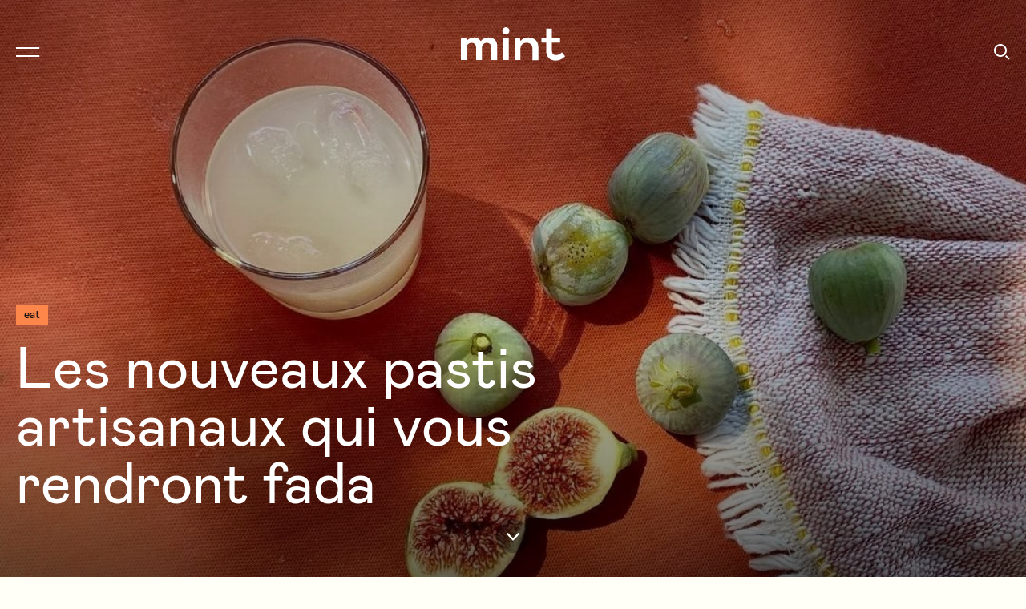

--- FILE ---
content_type: text/html; charset=UTF-8
request_url: https://www.magazine-mint.fr/articles/les-nouveaux-pastis-artisanaux-qui-vous-rendront-fada/
body_size: 15911
content:
<!DOCTYPE html>
<html lang="fr"
      class="no-js">
<head>
    <meta charset="UTF-8">
    <meta name="viewport" content="width=device-width, initial-scale=1">
    <title>Les nouveaux pastis artisanaux qui vous rendront fada | Mint Magazine</title>
    <link rel="profile" href="http://gmpg.org/xfn/11">

    <link rel="apple-touch-icon" sizes="180x180" href="https://www.magazine-mint.fr/wp-content/themes/mint/img/icon/apple-touch-icon.png">
    <link rel="icon" type="image/png" sizes="32x32" href="https://www.magazine-mint.fr/wp-content/themes/mint/img/icon/favicon-32x32.png">
    <link rel="icon" type="image/png" sizes="16x16" href="https://www.magazine-mint.fr/wp-content/themes/mint/img/icon/favicon-16x16.png">
    <link rel="manifest" href="https://www.magazine-mint.fr/wp-content/themes/mint/img/icon/site.webmanifest">
    <meta name="msapplication-TileColor" content="#ffffff">
    <meta name="theme-color" content="#ffffff">

    <meta name="google-site-verification" content="o0dHOJEvhQ8YoX5_rWUSYzaxRE9mgUNw5pT0qR7B-pc" />
    <link href="https://fonts.googleapis.com/css?family=Source+Serif+Pro&display=swap" rel="stylesheet">
		
<!-- Google Tag Manager for WordPress by gtm4wp.com -->
<script data-cfasync="false" data-pagespeed-no-defer>
	var gtm4wp_datalayer_name = "dataLayer";
	var dataLayer = dataLayer || [];
</script>
<!-- End Google Tag Manager for WordPress by gtm4wp.com --><meta name="description" content="Si on connaît tous la couleur jaune et le goût anisé aux accents de réglisse du pastis, on connaît moins bien les nouvelles bouteilles d&#039;artisans..."/>
<meta name="robots" content="max-snippet:-1, max-image-preview:large, max-video-preview:-1"/>
<link rel="canonical" href="https://www.magazine-mint.fr/articles/les-nouveaux-pastis-artisanaux-qui-vous-rendront-fada/" />
<meta property="og:locale" content="fr_FR" />
<meta property="og:type" content="article" />
<meta property="og:title" content="On a mis la main sur les pastis artisanaux qui vous feront tourner la tête tout l’été" />
<meta property="og:description" content="Si on connaît tous la couleur jaune et le goût anisé aux accents de réglisse du pastis, on connaît moins bien les nouvelles bouteilles d&#039;artisans..." />
<meta property="og:url" content="https://www.magazine-mint.fr/articles/les-nouveaux-pastis-artisanaux-qui-vous-rendront-fada/" />
<meta property="og:site_name" content="Mint Magazine" />
<meta property="article:section" content="Eat" />
<meta property="article:published_time" content="2021-07-19T12:51:51+00:00" />
<meta property="article:modified_time" content="2021-07-19T12:55:00+00:00" />
<meta property="og:updated_time" content="2021-07-19T12:55:00+00:00" />
<meta property="og:image" content="https://www.magazine-mint.fr/wp-content/uploads/2021/07/118600699-674603763141816-2305069936607108754-n-e1626440757205.jpg" />
<meta property="og:image:secure_url" content="https://www.magazine-mint.fr/wp-content/uploads/2021/07/118600699-674603763141816-2305069936607108754-n-e1626440757205.jpg" />
<meta name="twitter:card" content="summary_large_image" />
<meta name="twitter:description" content="Si on connaît tous la couleur jaune et le goût anisé aux accents de réglisse du pastis, on connaît moins bien les nouvelles bouteilles d&#039;artisans..." />
<meta name="twitter:title" content="Les nouveaux pastis artisanaux qui vous rendront fada | Mint Magazine" />
<meta name="twitter:image" content="https://www.magazine-mint.fr/wp-content/uploads/2021/07/117643514-736730050498893-3664209534812465396-n-819x1024.jpg" />
<script type='application/ld+json' class='yoast-schema-graph yoast-schema-graph--main'>{"@context":"https://schema.org","@graph":[{"@type":"Organization","@id":"https://www.magazine-mint.fr/#organization","name":"Mint Magazine","url":"https://www.magazine-mint.fr/","sameAs":["https://www.instagram.com/mint_magazine/?hl=fr"],"logo":{"@type":"ImageObject","@id":"https://www.magazine-mint.fr/#logo","inLanguage":"fr-FR","url":"https://www.magazine-mint.fr/wp-content/uploads/2023/11/logo-mint-2021.png","width":2048,"height":657,"caption":"Mint Magazine"},"image":{"@id":"https://www.magazine-mint.fr/#logo"}},{"@type":"WebSite","@id":"https://www.magazine-mint.fr/#website","url":"https://www.magazine-mint.fr/","name":"Mint Magazine","inLanguage":"fr-FR","description":"Mint est le premier magazine semestriel food, voyage et lifestyle disponible partout en France.","publisher":{"@id":"https://www.magazine-mint.fr/#organization"},"potentialAction":[{"@type":"SearchAction","target":"https://www.magazine-mint.fr/?s={search_term_string}","query-input":"required name=search_term_string"}]},{"@type":"ImageObject","@id":"https://www.magazine-mint.fr/articles/les-nouveaux-pastis-artisanaux-qui-vous-rendront-fada/#primaryimage","inLanguage":"fr-FR","url":"https://www.magazine-mint.fr/wp-content/uploads/2021/07/117643514-736730050498893-3664209534812465396-n.jpg","width":1080,"height":1350},{"@type":"NewsArticle","@id":"https://www.magazine-mint.fr/articles/les-nouveaux-pastis-artisanaux-qui-vous-rendront-fada/#webpage","url":"https://www.magazine-mint.fr/articles/les-nouveaux-pastis-artisanaux-qui-vous-rendront-fada/","name":"Les nouveaux pastis artisanaux qui vous rendront fada | Mint Magazine","isPartOf":{"@id":"https://www.magazine-mint.fr/#website"},"inLanguage":"fr-FR","primaryImageOfPage":{"@id":"https://www.magazine-mint.fr/articles/les-nouveaux-pastis-artisanaux-qui-vous-rendront-fada/#primaryimage"},"datePublished":"2021-07-19T12:51:51+00:00","dateModified":"2021-07-19T12:55:00+00:00","description":"Si on conna\u00eet tous la couleur jaune et le go\u00fbt anis\u00e9 aux accents de r\u00e9glisse du pastis, on conna\u00eet moins bien les nouvelles bouteilles d'artisans locaux.","breadcrumb":{"@id":"https://www.magazine-mint.fr/articles/les-nouveaux-pastis-artisanaux-qui-vous-rendront-fada/#breadcrumb"},"keywords":[],"articleSection":"Eat","headline":"Les nouveaux pastis artisanaux qui vous rendront fada"},{"@type":"BreadcrumbList","@id":"https://www.magazine-mint.fr/articles/les-nouveaux-pastis-artisanaux-qui-vous-rendront-fada/#breadcrumb","itemListElement":[{"@type":"ListItem","position":1,"item":{"@type":"WebPage","@id":"https://www.magazine-mint.fr/","url":"https://www.magazine-mint.fr/","name":"Accueil"}},{"@type":"ListItem","position":2,"item":{"@type":"WebPage","@id":"https://www.magazine-mint.fr/articles/","url":"https://www.magazine-mint.fr/articles/","name":"Articles"}},{"@type":"ListItem","position":3,"item":{"@type":"WebPage","@id":"https://www.magazine-mint.fr/categorie/eat/","url":"https://www.magazine-mint.fr/categorie/eat/","name":"Eat"}},{"@type":"ListItem","position":4,"item":{"@type":"WebPage","@id":"https://www.magazine-mint.fr/articles/les-nouveaux-pastis-artisanaux-qui-vous-rendront-fada/","url":"https://www.magazine-mint.fr/articles/les-nouveaux-pastis-artisanaux-qui-vous-rendront-fada/","name":"Les nouveaux pastis artisanaux qui vous rendront fada"}}]},{"@type":"Article","@id":"https://www.magazine-mint.fr/articles/les-nouveaux-pastis-artisanaux-qui-vous-rendront-fada/#article","isPartOf":{"@id":"https://www.magazine-mint.fr/articles/les-nouveaux-pastis-artisanaux-qui-vous-rendront-fada/#webpage"},"author":{"@id":"https://www.magazine-mint.fr/#/schema/person/6f16196cdba89ba666efaab821120ddb"},"headline":"Les nouveaux pastis artisanaux qui vous rendront fada","datePublished":"2021-07-19T12:51:51+00:00","dateModified":"2021-07-19T12:55:00+00:00","commentCount":0,"mainEntityOfPage":{"@id":"https://www.magazine-mint.fr/articles/les-nouveaux-pastis-artisanaux-qui-vous-rendront-fada/#webpage"},"publisher":{"@id":"https://www.magazine-mint.fr/#organization"},"image":{"@id":"https://www.magazine-mint.fr/articles/les-nouveaux-pastis-artisanaux-qui-vous-rendront-fada/#primaryimage"},"articleSection":"Eat,Tendance","inLanguage":"fr-FR","potentialAction":[{"@type":"CommentAction","name":"Comment","target":["https://www.magazine-mint.fr/articles/les-nouveaux-pastis-artisanaux-qui-vous-rendront-fada/#respond"]}]},{"@type":["Person"],"@id":"https://www.magazine-mint.fr/#/schema/person/6f16196cdba89ba666efaab821120ddb","name":"D\u00e9borah Pham","image":{"@type":"ImageObject","@id":"https://www.magazine-mint.fr/#authorlogo","inLanguage":"fr-FR","url":"https://secure.gravatar.com/avatar/d67500f0c6c0e20566d10d3796eeea5f?s=96&d=mm&r=g","caption":"D\u00e9borah Pham"},"description":"Co-fondatrice de Mint et du restaurant parisien Maison Maison. Quand elle n\u2019est pas en vadrouille, elle aime s\u2019attabler dans ses restos pr\u00e9f\u00e9r\u00e9s pour des repas interminables arros\u00e9s de vins natures. D\u00e9borah travaille actuellement sur diff\u00e9rents projets \u00e9ditoriaux et projette de consacrer ses vieux jours \u00e0 la confection de fromage de ch\u00e8vre \u00e0 la montagne.","sameAs":["https://www.instagram.com/debbie_mint"]}]}</script>

<!-- Google Tag Manager for WordPress by gtm4wp.com -->
<!-- GTM Container placement set to off -->
<script data-cfasync="false" data-pagespeed-no-defer>
	var dataLayer_content = {"pagePostType":"post","pagePostType2":"single-post","pageCategory":["eat","tendance"],"pagePostAuthor":"Déborah Pham"};
	dataLayer.push( dataLayer_content );
</script>
<script type="text/javascript">
	console.warn && console.warn("[GTM4WP] Google Tag Manager container code placement set to OFF !!!");
	console.warn && console.warn("[GTM4WP] Data layer codes are active but GTM container must be loaded using custom coding !!!");
</script>
<!-- End Google Tag Manager for WordPress by gtm4wp.com --><link rel="stylesheet" type="text/css" href="https://www.magazine-mint.fr/wp-content/themes/mint/generated/607ea1413ca95_style.css">			<style>
			.post-header-bkg {background-image: url("data:image/svg+xml;charset=utf-8,%3Csvg class=''  xmlns='http://www.w3.org/2000/svg'     xmlns:xlink='http://www.w3.org/1999/xlink'     width='1080' height='762'     viewBox='0 0 1080 762'%3E    %3Cfilter id='f0' filterUnits='userSpaceOnUse' color-interpolation-filters='sRGB'%3E        %3CfeGaussianBlur stdDeviation='20 20' edgeMode='duplicate' /%3E        %3CfeComponentTransfer%3E            %3CfeFuncA type='discrete' tableValues='1 1' /%3E        %3C/feComponentTransfer%3E    %3C/filter%3E    %3Cimage filter='url(%23f0)'           xlink:href='[data-uri]'           x='0' y='0'           height='100%' width='100%'/%3E%3C/svg%3E");}			</style>
		    <script>    (function(w) {       w.F = w.F || {};       w.F.CONFIG = {         GA_UA : 'UA-44845573-1',         PATH_URL: '/',         ROOT_URL: 'https://www.magazine-mint.fr/',         THEME_URL: 'https://www.magazine-mint.fr/wp-content/themes/mint/',         AJAX_URL: 'https://www.magazine-mint.fr/wp-admin/admin-ajax.php',         API_URL: 'https://www.magazine-mint.fr/wp-admin/admin-ajax.php',         DEBUG: false,         URL_CGU: "https://www.magazine-mint.fr/politique-de-confidentialite/",         DISABLE_COOKIES: /page speed insights|lighthouse|bot|googlebot|crawler|spider|robot|crawling/i.test(navigator.userAgent || "")       };       w.F.components = {};       w.F._ = {         wW: w.innerWidth,         wH: w.innerHeight,         scrollTop: 0       };       F.breakpoints = {         SMALL_DESKTOP: 1300,         TABLET: 1024,         TABLET_PORTRAIT: 960,         MOBILE: 767};       w.F.isSmallDesktop = function() {         return F._.wW <= F.breakpoints.SMALL_DESKTOP;       };       w.F.isTablet = function() {         return F._.wW <= F.breakpoints.TABLET;       };       w.F.isTabletPortrait = function() {         return F._.wW <= F.breakpoints.TABLET_PORTRAIT;       };       w.F.isMobile = function() {         return F._.wW <= F.breakpoints.MOBILE;       };     })(window); 		</script>
</head>
<body class="post-template-default single single-post postid-38659 single-format-standard">
<!-- Meta Pixel Code -->
<script>
    !function(f,b,e,v,n,t,s)
    {if(f.fbq)return;n=f.fbq=function(){n.callMethod?
        n.callMethod.apply(n,arguments):n.queue.push(arguments)};
        if(!f._fbq)f._fbq=n;n.push=n;n.loaded=!0;n.version='2.0';
        n.queue=[];t=b.createElement(e);t.async=!0;
        t.src=v;s=b.getElementsByTagName(e)[0];
        s.parentNode.insertBefore(t,s)}(window, document,'script',
        'https://connect.facebook.net/en_US/fbevents.js');
    fbq('init', '750998675941177');
    fbq('track', 'PageView');
</script>
<noscript><img height="1" width="1" style="display:none" src="https://www.facebook.com/tr?id=750998675941177&ev=PageView&noscript=1"/></noscript>
<!-- End Meta Pixel Code -->

<div id="full-wrapper">
	
    <header data-ref="header" data-component="Header"
            data-component-options='{"initialColor" : "white"}'
            class="header-wrapper header-wrapper--color-white header-wrapper--has-full-image">
		<div class="header wrapper wrapper--large wrapper--padded">
    <nav class="header-nav-wrapper inline-list">
        <button aria-label="Ouvrir le menu de navigation" class="burger trigger-js" data-trigger-component="SideNav" data-trigger-action="toggle">
            <svg class=""  width="30" height="12" viewBox="0 0 30 12" fill="none" xmlns="http://www.w3.org/2000/svg">
    <path d="M29.1934 0H0V2H29.1934V0Z" fill="currentColor"/>
    <path d="M29.1934 10H0V12H29.1934V10Z" fill="currentColor"/>
</svg>        </button>

        <ul class="header-nav inline-list">
			<li >
			<a href="https://www.magazine-mint.fr/categorie/eat/" title="Voir tous les articles Eat" data-category-id="2">
				Eat			</a>
		</li>
			<li >
			<a href="https://www.magazine-mint.fr/categorie/explore/" title="Voir tous les articles Explore" data-category-id="3">
				Explore			</a>
		</li>
			<li >
			<a href="https://www.magazine-mint.fr/categorie/lifestyle/" title="Voir tous les articles Lifestyle" data-category-id="4">
				Lifestyle			</a>
		</li>
	</ul>    </nav>

    <a title="Page d'accueil Mint Magazine" aria-label="Page d'accueil Mint Magazine" href="https://www.magazine-mint.fr/" rel="home" class="header-logo image-wrapper">
        <svg class=""  width="130" height="42" viewBox="0 0 130 42" fill="none" xmlns="http://www.w3.org/2000/svg">
    <path d="M0 13.3886H6.62756L7.2603 16.7175H7.73486C9.47084 14.5564 12.4277 12.8372 16.2647 12.8372C20.8399 12.8372 23.4804 15.2213 24.5877 17.273H25.0095C26.64 15.0551 29.7551 12.8372 34.5939 12.8372C40.9578 12.8372 45.3343 16.5513 45.3343 23.8173V41.1228H38.0172V25.204C38.0172 21.4331 35.2713 19.4909 32.2739 19.4909C28.9601 19.4909 26.2669 21.7656 26.2669 25.5933V41.1228H18.9579V25.3703C18.9579 21.5426 16.3174 19.4909 13.2673 19.4909C10.3226 19.4909 7.2603 21.5426 7.2603 25.5365V41.1228H0V13.3886Z" fill="currentColor"/>
    <path d="M52.5379 13.3886H59.7982V41.1188H52.5379V13.3886ZM51.8037 4.60209C51.8037 1.99492 53.8561 0 56.2207 0C58.5367 0 60.4796 1.99492 60.4796 4.60209C60.4796 6.98626 58.5327 9.15147 56.2207 9.15147C53.8561 9.15147 51.8037 6.99031 51.8037 4.60209Z" fill="currentColor"/>
    <path d="M67.0056 13.3886H73.6332L74.2659 16.8838H74.7405C76.5819 14.7226 79.3157 12.8372 84.1545 12.8372C91.9381 12.8372 96.6755 17.4392 96.6755 25.3175V41.1268H89.3625V27.0894C89.3625 21.9319 86.4178 19.4909 81.9967 19.4909C77.6324 19.4909 74.2659 21.9319 74.2659 27.3652V41.1187H67.0056V13.3886Z" fill="currentColor"/>
    <path d="M126.033 31.3793C123.567 33.8851 121.559 34.7488 118.327 34.7488C115.264 34.7488 113.679 32.8552 113.488 28.9708C113.476 28.7154 113.472 28.4559 113.472 28.1842V19.2679H123.664V13.3561H113.528V1.82861H106.589V13.3561H100.468V19.2679H106.406V29.0357C106.406 37.0681 110.734 41.6783 118.282 41.6783C121.953 41.6783 125.409 40.2753 128.507 37.6763L128.516 37.6682C129.023 37.2424 129.517 36.7842 130 36.2936L126.033 31.3793Z" fill="currentColor"/>
</svg>
    </a>

    <div class="header-right inline-list">
        <ul class="social-links inline-list">
                        <li class="social-link-instagram">
                <a rel="noopener" target="_blank" href="https://www.instagram.com/mint_magazine/" aria-label="Suivre Mint Magazine sur Instagram" title="Suivre Mint Magazine sur Instagram">
                    <svg class=""  width="24" height="24" viewBox="0 0 24 24" fill="none" xmlns="http://www.w3.org/2000/svg">
    <path fill-rule="evenodd" clip-rule="evenodd" d="M11.9993 6.35129C8.87954 6.35129 6.35102 8.88025 6.35102 11.9995C6.35102 15.1188 8.87998 17.6478 11.9993 17.6478C15.1185 17.6478 17.6475 15.1188 17.6475 11.9995C17.6475 8.88025 15.119 6.35129 11.9993 6.35129ZM11.9993 15.6659C9.97417 15.6659 8.33288 14.0242 8.33288 11.9995C8.33288 9.97444 9.97461 8.33315 11.9993 8.33315C14.0239 8.33315 15.6656 9.97488 15.6656 11.9995C15.6656 14.0246 14.0244 15.6659 11.9993 15.6659Z" fill="currentColor"/>
    <path d="M19.1913 6.12776C19.1913 6.85673 18.6003 7.44769 17.8713 7.44769C17.1424 7.44769 16.5514 6.85673 16.5514 6.12776C16.5514 5.39878 17.1424 4.80783 17.8713 4.80783C18.6003 4.80783 19.1913 5.39878 19.1913 6.12776Z" fill="currentColor"/>
    <path fill-rule="evenodd" clip-rule="evenodd" d="M11.9996 1C9.01216 1 8.63753 1.01266 7.46431 1.06637C6.2937 1.11964 5.49423 1.30564 4.79432 1.57766C4.07082 1.85885 3.45735 2.23479 2.84607 2.84651C2.23479 3.45779 1.85841 4.07125 1.57766 4.79431C1.30564 5.49423 1.11964 6.2937 1.06637 7.4643C1.01266 8.63752 1 9.01215 1 11.9996C1 14.987 1.01266 15.3616 1.06637 16.5348C1.11964 17.7054 1.30564 18.5049 1.57766 19.2048C1.85885 19.9283 2.23479 20.5418 2.84651 21.1531C3.45823 21.7648 4.07126 22.1407 4.79475 22.4219C5.49423 22.6939 6.29414 22.8799 7.46474 22.9332C8.63797 22.9869 9.0126 22.9996 12 22.9996C14.9874 22.9996 15.3621 22.9869 16.5353 22.9332C17.7059 22.8799 18.5058 22.6939 19.2053 22.4219C19.9288 22.1407 20.5422 21.7648 21.1535 21.1531C21.7653 20.5414 22.1412 19.9283 22.4224 19.2048C22.6944 18.5054 22.8804 17.7054 22.9337 16.5348C22.9874 15.3616 23 14.987 23 11.9996C23 9.01215 22.9874 8.63752 22.9337 7.4643C22.8804 6.2937 22.6944 5.49379 22.4224 4.79431C22.1412 4.07082 21.7653 3.45735 21.1535 2.84607C20.5418 2.23435 19.9288 1.85841 19.2053 1.57722C18.5049 1.30564 17.7055 1.11964 16.5349 1.06637C15.3616 1.01266 14.987 1 11.9996 1ZM11.9996 2.98186C14.9368 2.98186 15.2844 2.99321 16.4445 3.04605C17.5168 3.09495 18.0993 3.27397 18.487 3.4246C19.0005 3.62414 19.3668 3.86254 19.752 4.24721C20.1371 4.63232 20.3755 4.99865 20.5746 5.51213C20.7252 5.89986 20.9042 6.48232 20.9531 7.55468C21.006 8.71437 21.0173 9.06236 21.0173 11.9996C21.0173 14.9368 21.006 15.2843 20.9531 16.4445C20.9042 17.5168 20.7252 18.0993 20.5746 18.487C20.375 19.0005 20.1366 19.3668 19.752 19.7519C19.3668 20.137 19.0005 20.3754 18.487 20.5745C18.0993 20.7252 17.5168 20.9042 16.4445 20.9531C15.2848 21.0059 14.9368 21.0173 11.9996 21.0173C9.06237 21.0173 8.71438 21.0059 7.55469 20.9531C6.48233 20.9042 5.89986 20.7252 5.51213 20.5745C4.99866 20.375 4.63233 20.1366 4.24722 19.7519C3.86211 19.3668 3.62371 19.0005 3.42461 18.487C3.27397 18.0993 3.09495 17.5168 3.04605 16.4445C2.99322 15.2848 2.98186 14.9368 2.98186 11.9996C2.98186 9.06236 2.99322 8.71481 3.04605 7.55468C3.09495 6.48232 3.27397 5.89986 3.42461 5.51213C3.62415 4.99865 3.86255 4.63232 4.24722 4.24721C4.63233 3.86211 4.99866 3.62371 5.51213 3.4246C5.89986 3.27397 6.48233 3.09495 7.55469 3.04605C8.71482 2.99321 9.06237 2.98186 11.9996 2.98186Z" fill="currentColor"/>
</svg>
                </a>
            </li>
                        <li class="social-link-facebook">
                <a rel="noopener" target="_blank" href="https://www.facebook.com/magazinemint/" aria-label="Suivre Mint Magazine sur Facebook" title="Suivre Mint Magazine sur Facebook">
                    <svg class=""  width="11" height="18" viewBox="0 0 11 18" fill="none" xmlns="http://www.w3.org/2000/svg">
    <path d="M9.55508 10.2694L10.0388 7.12621H7.01292V5.08653C7.01292 4.22661 7.43569 3.38835 8.79094 3.38835H10.1666V0.712379C10.1666 0.712379 8.91815 0.5 7.72442 0.5C5.23234 0.5 3.60348 2.00534 3.60348 4.73058V7.12621H0.833313V10.2694H3.60348V17.8679C4.15901 17.9548 4.72817 18 5.3082 18C5.88823 18 6.45739 17.9548 7.01292 17.8679V10.2694H9.55508Z" fill="currentColor"/>
</svg>
                </a>
            </li>
                    </ul>

        <button aria-label="Ouvrir le formulaire de recherche" class="toggle-search trigger-js" data-trigger-component="SearchOverlay" data-trigger-action="toggle">
            <svg class=""  width="20" height="20" viewBox="0 0 20 20" fill="none" xmlns="http://www.w3.org/2000/svg">
    <path fill-rule="evenodd" clip-rule="evenodd" d="M16 8C16 12.4183 12.4183 16 8 16C3.58172 16 0 12.4183 0 8C0 3.58172 3.58172 0 8 0C12.4183 0 16 3.58172 16 8ZM14 8C14 11.3137 11.3137 14 8 14C4.68629 14 2 11.3137 2 8C2 4.68629 4.68629 2 8 2C11.3137 2 14 4.68629 14 8Z" fill="currentColor"/>
    <path d="M15.4142 14.0001L14 15.4143L18.2426 19.6569L19.6569 18.2427L15.4142 14.0001Z" fill="currentColor"/>
</svg>        </button>
    </div>
</div>    </header>
    <div class="header-wrapper header-wrapper--fixed" data-component="StickyHeader" data-ref="sticky">
		<div class="header wrapper wrapper--large wrapper--padded">
    <nav class="header-nav-wrapper inline-list">
        <button aria-label="Ouvrir le menu de navigation" class="burger trigger-js" data-trigger-component="SideNav" data-trigger-action="toggle">
            <svg class=""  width="30" height="12" viewBox="0 0 30 12" fill="none" xmlns="http://www.w3.org/2000/svg">
    <path d="M29.1934 0H0V2H29.1934V0Z" fill="currentColor"/>
    <path d="M29.1934 10H0V12H29.1934V10Z" fill="currentColor"/>
</svg>        </button>

        <ul class="header-nav inline-list">
			<li >
			<a href="https://www.magazine-mint.fr/categorie/eat/" title="Voir tous les articles Eat" data-category-id="2">
				Eat			</a>
		</li>
			<li >
			<a href="https://www.magazine-mint.fr/categorie/explore/" title="Voir tous les articles Explore" data-category-id="3">
				Explore			</a>
		</li>
			<li >
			<a href="https://www.magazine-mint.fr/categorie/lifestyle/" title="Voir tous les articles Lifestyle" data-category-id="4">
				Lifestyle			</a>
		</li>
	</ul>    </nav>

    <a title="Page d'accueil Mint Magazine" aria-label="Page d'accueil Mint Magazine" href="https://www.magazine-mint.fr/" rel="home" class="header-logo image-wrapper">
        <svg class=""  width="130" height="42" viewBox="0 0 130 42" fill="none" xmlns="http://www.w3.org/2000/svg">
    <path d="M0 13.3886H6.62756L7.2603 16.7175H7.73486C9.47084 14.5564 12.4277 12.8372 16.2647 12.8372C20.8399 12.8372 23.4804 15.2213 24.5877 17.273H25.0095C26.64 15.0551 29.7551 12.8372 34.5939 12.8372C40.9578 12.8372 45.3343 16.5513 45.3343 23.8173V41.1228H38.0172V25.204C38.0172 21.4331 35.2713 19.4909 32.2739 19.4909C28.9601 19.4909 26.2669 21.7656 26.2669 25.5933V41.1228H18.9579V25.3703C18.9579 21.5426 16.3174 19.4909 13.2673 19.4909C10.3226 19.4909 7.2603 21.5426 7.2603 25.5365V41.1228H0V13.3886Z" fill="currentColor"/>
    <path d="M52.5379 13.3886H59.7982V41.1188H52.5379V13.3886ZM51.8037 4.60209C51.8037 1.99492 53.8561 0 56.2207 0C58.5367 0 60.4796 1.99492 60.4796 4.60209C60.4796 6.98626 58.5327 9.15147 56.2207 9.15147C53.8561 9.15147 51.8037 6.99031 51.8037 4.60209Z" fill="currentColor"/>
    <path d="M67.0056 13.3886H73.6332L74.2659 16.8838H74.7405C76.5819 14.7226 79.3157 12.8372 84.1545 12.8372C91.9381 12.8372 96.6755 17.4392 96.6755 25.3175V41.1268H89.3625V27.0894C89.3625 21.9319 86.4178 19.4909 81.9967 19.4909C77.6324 19.4909 74.2659 21.9319 74.2659 27.3652V41.1187H67.0056V13.3886Z" fill="currentColor"/>
    <path d="M126.033 31.3793C123.567 33.8851 121.559 34.7488 118.327 34.7488C115.264 34.7488 113.679 32.8552 113.488 28.9708C113.476 28.7154 113.472 28.4559 113.472 28.1842V19.2679H123.664V13.3561H113.528V1.82861H106.589V13.3561H100.468V19.2679H106.406V29.0357C106.406 37.0681 110.734 41.6783 118.282 41.6783C121.953 41.6783 125.409 40.2753 128.507 37.6763L128.516 37.6682C129.023 37.2424 129.517 36.7842 130 36.2936L126.033 31.3793Z" fill="currentColor"/>
</svg>
    </a>

    <div class="header-right inline-list">
        <ul class="social-links inline-list">
                        <li class="social-link-instagram">
                <a rel="noopener" target="_blank" href="https://www.instagram.com/mint_magazine/" aria-label="Suivre Mint Magazine sur Instagram" title="Suivre Mint Magazine sur Instagram">
                    <svg class=""  width="24" height="24" viewBox="0 0 24 24" fill="none" xmlns="http://www.w3.org/2000/svg">
    <path fill-rule="evenodd" clip-rule="evenodd" d="M11.9993 6.35129C8.87954 6.35129 6.35102 8.88025 6.35102 11.9995C6.35102 15.1188 8.87998 17.6478 11.9993 17.6478C15.1185 17.6478 17.6475 15.1188 17.6475 11.9995C17.6475 8.88025 15.119 6.35129 11.9993 6.35129ZM11.9993 15.6659C9.97417 15.6659 8.33288 14.0242 8.33288 11.9995C8.33288 9.97444 9.97461 8.33315 11.9993 8.33315C14.0239 8.33315 15.6656 9.97488 15.6656 11.9995C15.6656 14.0246 14.0244 15.6659 11.9993 15.6659Z" fill="currentColor"/>
    <path d="M19.1913 6.12776C19.1913 6.85673 18.6003 7.44769 17.8713 7.44769C17.1424 7.44769 16.5514 6.85673 16.5514 6.12776C16.5514 5.39878 17.1424 4.80783 17.8713 4.80783C18.6003 4.80783 19.1913 5.39878 19.1913 6.12776Z" fill="currentColor"/>
    <path fill-rule="evenodd" clip-rule="evenodd" d="M11.9996 1C9.01216 1 8.63753 1.01266 7.46431 1.06637C6.2937 1.11964 5.49423 1.30564 4.79432 1.57766C4.07082 1.85885 3.45735 2.23479 2.84607 2.84651C2.23479 3.45779 1.85841 4.07125 1.57766 4.79431C1.30564 5.49423 1.11964 6.2937 1.06637 7.4643C1.01266 8.63752 1 9.01215 1 11.9996C1 14.987 1.01266 15.3616 1.06637 16.5348C1.11964 17.7054 1.30564 18.5049 1.57766 19.2048C1.85885 19.9283 2.23479 20.5418 2.84651 21.1531C3.45823 21.7648 4.07126 22.1407 4.79475 22.4219C5.49423 22.6939 6.29414 22.8799 7.46474 22.9332C8.63797 22.9869 9.0126 22.9996 12 22.9996C14.9874 22.9996 15.3621 22.9869 16.5353 22.9332C17.7059 22.8799 18.5058 22.6939 19.2053 22.4219C19.9288 22.1407 20.5422 21.7648 21.1535 21.1531C21.7653 20.5414 22.1412 19.9283 22.4224 19.2048C22.6944 18.5054 22.8804 17.7054 22.9337 16.5348C22.9874 15.3616 23 14.987 23 11.9996C23 9.01215 22.9874 8.63752 22.9337 7.4643C22.8804 6.2937 22.6944 5.49379 22.4224 4.79431C22.1412 4.07082 21.7653 3.45735 21.1535 2.84607C20.5418 2.23435 19.9288 1.85841 19.2053 1.57722C18.5049 1.30564 17.7055 1.11964 16.5349 1.06637C15.3616 1.01266 14.987 1 11.9996 1ZM11.9996 2.98186C14.9368 2.98186 15.2844 2.99321 16.4445 3.04605C17.5168 3.09495 18.0993 3.27397 18.487 3.4246C19.0005 3.62414 19.3668 3.86254 19.752 4.24721C20.1371 4.63232 20.3755 4.99865 20.5746 5.51213C20.7252 5.89986 20.9042 6.48232 20.9531 7.55468C21.006 8.71437 21.0173 9.06236 21.0173 11.9996C21.0173 14.9368 21.006 15.2843 20.9531 16.4445C20.9042 17.5168 20.7252 18.0993 20.5746 18.487C20.375 19.0005 20.1366 19.3668 19.752 19.7519C19.3668 20.137 19.0005 20.3754 18.487 20.5745C18.0993 20.7252 17.5168 20.9042 16.4445 20.9531C15.2848 21.0059 14.9368 21.0173 11.9996 21.0173C9.06237 21.0173 8.71438 21.0059 7.55469 20.9531C6.48233 20.9042 5.89986 20.7252 5.51213 20.5745C4.99866 20.375 4.63233 20.1366 4.24722 19.7519C3.86211 19.3668 3.62371 19.0005 3.42461 18.487C3.27397 18.0993 3.09495 17.5168 3.04605 16.4445C2.99322 15.2848 2.98186 14.9368 2.98186 11.9996C2.98186 9.06236 2.99322 8.71481 3.04605 7.55468C3.09495 6.48232 3.27397 5.89986 3.42461 5.51213C3.62415 4.99865 3.86255 4.63232 4.24722 4.24721C4.63233 3.86211 4.99866 3.62371 5.51213 3.4246C5.89986 3.27397 6.48233 3.09495 7.55469 3.04605C8.71482 2.99321 9.06237 2.98186 11.9996 2.98186Z" fill="currentColor"/>
</svg>
                </a>
            </li>
                        <li class="social-link-facebook">
                <a rel="noopener" target="_blank" href="https://www.facebook.com/magazinemint/" aria-label="Suivre Mint Magazine sur Facebook" title="Suivre Mint Magazine sur Facebook">
                    <svg class=""  width="11" height="18" viewBox="0 0 11 18" fill="none" xmlns="http://www.w3.org/2000/svg">
    <path d="M9.55508 10.2694L10.0388 7.12621H7.01292V5.08653C7.01292 4.22661 7.43569 3.38835 8.79094 3.38835H10.1666V0.712379C10.1666 0.712379 8.91815 0.5 7.72442 0.5C5.23234 0.5 3.60348 2.00534 3.60348 4.73058V7.12621H0.833313V10.2694H3.60348V17.8679C4.15901 17.9548 4.72817 18 5.3082 18C5.88823 18 6.45739 17.9548 7.01292 17.8679V10.2694H9.55508Z" fill="currentColor"/>
</svg>
                </a>
            </li>
                    </ul>

        <button aria-label="Ouvrir le formulaire de recherche" class="toggle-search trigger-js" data-trigger-component="SearchOverlay" data-trigger-action="toggle">
            <svg class=""  width="20" height="20" viewBox="0 0 20 20" fill="none" xmlns="http://www.w3.org/2000/svg">
    <path fill-rule="evenodd" clip-rule="evenodd" d="M16 8C16 12.4183 12.4183 16 8 16C3.58172 16 0 12.4183 0 8C0 3.58172 3.58172 0 8 0C12.4183 0 16 3.58172 16 8ZM14 8C14 11.3137 11.3137 14 8 14C4.68629 14 2 11.3137 2 8C2 4.68629 4.68629 2 8 2C11.3137 2 14 4.68629 14 8Z" fill="currentColor"/>
    <path d="M15.4142 14.0001L14 15.4143L18.2426 19.6569L19.6569 18.2427L15.4142 14.0001Z" fill="currentColor"/>
</svg>        </button>
    </div>
</div>    </div>
	<nav class="side-nav-wrapper" data-component="SideNav" data-ref="SideNav" data-component-options='{"closeOnOutsideClick" : true, "overlayName" : "side-nav-open"}'>
	<div class="side-nav-top">
		<button class="close trigger-js" data-trigger-component="SideNav" data-trigger-action="hide" aria-label="Fermer la navigation">
			<svg class=""  width="19" height="19" viewBox="0 0 19 19" fill="none" xmlns="http://www.w3.org/2000/svg">
    <rect y="16.9706" width="24" height="2" transform="rotate(-45 0 16.9706)" fill="currentColor"/>
    <rect x="1.41406" width="24" height="2" transform="rotate(45 1.41406 0)" fill="currentColor"/>
</svg>		</button>
		<a title="Page d'accueil Mint Magazine" href="https://www.magazine-mint.fr/" class="side-nav-logo image-wrapper">
			<svg class=""  width="130" height="42" viewBox="0 0 130 42" fill="none" xmlns="http://www.w3.org/2000/svg">
    <path d="M0 13.3886H6.62756L7.2603 16.7175H7.73486C9.47084 14.5564 12.4277 12.8372 16.2647 12.8372C20.8399 12.8372 23.4804 15.2213 24.5877 17.273H25.0095C26.64 15.0551 29.7551 12.8372 34.5939 12.8372C40.9578 12.8372 45.3343 16.5513 45.3343 23.8173V41.1228H38.0172V25.204C38.0172 21.4331 35.2713 19.4909 32.2739 19.4909C28.9601 19.4909 26.2669 21.7656 26.2669 25.5933V41.1228H18.9579V25.3703C18.9579 21.5426 16.3174 19.4909 13.2673 19.4909C10.3226 19.4909 7.2603 21.5426 7.2603 25.5365V41.1228H0V13.3886Z" fill="currentColor"/>
    <path d="M52.5379 13.3886H59.7982V41.1188H52.5379V13.3886ZM51.8037 4.60209C51.8037 1.99492 53.8561 0 56.2207 0C58.5367 0 60.4796 1.99492 60.4796 4.60209C60.4796 6.98626 58.5327 9.15147 56.2207 9.15147C53.8561 9.15147 51.8037 6.99031 51.8037 4.60209Z" fill="currentColor"/>
    <path d="M67.0056 13.3886H73.6332L74.2659 16.8838H74.7405C76.5819 14.7226 79.3157 12.8372 84.1545 12.8372C91.9381 12.8372 96.6755 17.4392 96.6755 25.3175V41.1268H89.3625V27.0894C89.3625 21.9319 86.4178 19.4909 81.9967 19.4909C77.6324 19.4909 74.2659 21.9319 74.2659 27.3652V41.1187H67.0056V13.3886Z" fill="currentColor"/>
    <path d="M126.033 31.3793C123.567 33.8851 121.559 34.7488 118.327 34.7488C115.264 34.7488 113.679 32.8552 113.488 28.9708C113.476 28.7154 113.472 28.4559 113.472 28.1842V19.2679H123.664V13.3561H113.528V1.82861H106.589V13.3561H100.468V19.2679H106.406V29.0357C106.406 37.0681 110.734 41.6783 118.282 41.6783C121.953 41.6783 125.409 40.2753 128.507 37.6763L128.516 37.6682C129.023 37.2424 129.517 36.7842 130 36.2936L126.033 31.3793Z" fill="currentColor"/>
</svg>
		</a>
	</div>

	<div class="full scroller-wrapper">
		<div class="scroller">
			<div class="side-nav-item side-nav-item--categories">
				<ul class="">
			<li >
			<a href="https://www.magazine-mint.fr/categorie/eat/" title="Voir tous les articles Eat" data-category-id="2">
				Eat<sup>1132</sup>
							</a>
		</li>
			<li >
			<a href="https://www.magazine-mint.fr/categorie/explore/" title="Voir tous les articles Explore" data-category-id="3">
				Explore<sup>423</sup>
							</a>
		</li>
			<li >
			<a href="https://www.magazine-mint.fr/categorie/lifestyle/" title="Voir tous les articles Lifestyle" data-category-id="4">
				Lifestyle<sup>500</sup>
							</a>
		</li>
	</ul>			</div>

			<div class="side-nav-item side-nav-item--menu title-4">
				<ul id="menu-main-nav" class="main-menu"><li class="menu-item menu-item-type-post_type menu-item-object-page menu-item-185"><a href="https://www.magazine-mint.fr/magazines/">Magazine</a></li>
<li class="menu-item menu-item-type-custom menu-item-object-custom menu-item-55615"><a target="_blank" rel="noopener noreferrer" href="https://mailchi.mp/magazine-mint.fr/s-inscrie-a-la-newsletter">Newsletter</a></li>
<li class="menu-item menu-item-type-post_type menu-item-object-page menu-item-177"><a href="https://www.magazine-mint.fr/studio/">Studio</a></li>
</ul>			</div>

			<div class="side-nav-item side-nav-item--social">
				<ul>
			<li>
			<a target="_blank" href="https://www.facebook.com/magazinemint/" rel="noopener"
               aria-label="Suivre Mint Magazine sur Facebook" title="Suivre Mint Magazine sur Facebook">
				facebook			</a>
		</li>
			<li>
			<a target="_blank" href="https://www.instagram.com/mint_magazine/" rel="noopener"
               aria-label="Suivre Mint Magazine sur Instagram" title="Suivre Mint Magazine sur Instagram">
				instagram			</a>
		</li>
			<li>
			<a target="_blank" href="https://go.mapstr.com/je5Fqa5nJ5" rel="noopener"
               aria-label="Suivre Mint Magazine sur Mapstr" title="Suivre Mint Magazine sur Mapstr">
				mapstr			</a>
		</li>
	</ul>			</div>

			<div class="side-nav-item side-nav-item--newsletter">
				<form data-component="NewsletterForm" class="newsletter-form newsletter-form--popin">
    <div class="wrapper wrapper--medium wrapper--padded">
        <div class="newsletter-form-inner">
            <h6 class="card">Newsletter</h6>
            <h4>Chaque semaine, un&nbsp;contenu inédit dans votre boîte mail</h4>

            <div class="newsletter-form-input">
                <label aria-label="Votre email">
                    <input id="email" type="email" placeholder="Votre email" name="email" required>
                </label>
                <button aria-label="S'abonner à la newsletter Mint" type="submit" class="btn--w-loader arrow-right">
                    <svg class=""  width="17" height="13" viewBox="0 0 17 13" fill="none" xmlns="http://www.w3.org/2000/svg">
    <path d="M17 6.5L10.3218 13L8.98611 11.7L13.3172 7.48457L-1.42517e-06 7.48457L-1.26445e-06 5.6461L13.4514 5.6461L8.98611 1.3L10.3218 1.32352e-06L17 6.5Z" fill="currentColor"/>
</svg><span class="loader  loader--v-small">
    <svg class="loader-circular" viewBox="25 25 50 50">
        <circle class="loader-path" cx="50" cy="50" r="20" fill="none" stroke-width="2" stroke-miterlimit="10"/>
    </svg>
</span>
                </button>
            </div>
            <div class="newsletter-form-checkbox">
                <label class="checkbox-wrapper">
                    <input type="checkbox" name="privacy" required>
                    <span class="checkbox-checkmark"></span>
                    <span class="checkbox-label">
                    En fournissant votre adresse e-mail, vous reconnaissez avoir pris connaissance de <a href="https://www.magazine-mint.fr/politique-de-confidentialite/" target="_blank">la politique de confidentialité</a>.
                </span>

                </label>
            </div>
        </div>
        <div class="newsletter-form-illustration full" data-bkg-desktop="https://www.magazine-mint.fr/wp-content/themes/mint/img/illustration-newsletter-zoe-lab.png" data-component="LazyImage">

        </div>
    </div>
</form>			</div>
		</div>
	</div>
</nav>	<div class="search-overlay-wrapper" data-component="SearchOverlay" data-ref="SearchOverlay" data-component-options='{"closeOnOutsideClick" : false, "overlayName" : "search-overlay-open"}'>
    <div class="fixed-background"></div>
    <div class="full scroller-wrapper">
        <div class="scroller">
            <div class="wrapper wrapper--large wrapper--padded">
                <div class="search-bar-wrapper">
    <form method="get" action="/" autocomplete="off" class="search-form">
        <input type="text" name="s" placeholder="Rechercher..." value="">
        <button class="btn--w-loader submit-button" aria-label="Rechercher">
            <svg class=""  width="20" height="20" viewBox="0 0 20 20" fill="none" xmlns="http://www.w3.org/2000/svg">
    <path fill-rule="evenodd" clip-rule="evenodd" d="M16 8C16 12.4183 12.4183 16 8 16C3.58172 16 0 12.4183 0 8C0 3.58172 3.58172 0 8 0C12.4183 0 16 3.58172 16 8ZM14 8C14 11.3137 11.3137 14 8 14C4.68629 14 2 11.3137 2 8C2 4.68629 4.68629 2 8 2C11.3137 2 14 4.68629 14 8Z" fill="currentColor"/>
    <path d="M15.4142 14.0001L14 15.4143L18.2426 19.6569L19.6569 18.2427L15.4142 14.0001Z" fill="currentColor"/>
</svg><span class="loader  loader--v-small ">
    <svg class="loader-circular" viewBox="25 25 50 50">
        <circle class="loader-path" cx="50" cy="50" r="20" fill="none" stroke-width="2" stroke-miterlimit="10"/>
    </svg>
</span>
        </button>
    </form>
</div>                <div class="search-results-wrapper">

                </div>
            </div>
        </div>
    </div>
</div>    <main id="page">

        <div id="content">
<div class="single-post-wrapper single-post-wrapper--post">
    <article id="single-post-38659" class="single-post single-post--header-full" data-component="SingleItem" data-ref="items" data-component-options='{"id" : 38659}'>
        
        <div class="single-post-content-wrapper  single-post-content-wrapper--default">
            <header class="post-header post-header--full-image post-header--white post-header--add-overlay">
    <div class="post-header-bkg bkg-cover full">
                    <div class="bkg-cover full" data-component="LazyImage" data-bkg-desktop="https://www.magazine-mint.fr/wp-content/uploads/2021/07/118600699-674603763141816-2305069936607108754-n-e1626440757205.jpg" data-bkg-mobile="https://www.magazine-mint.fr/wp-content/uploads/2021/07/118600699-674603763141816-2305069936607108754-n-e1626440757205-800x762.jpg"></div>
            </div>

	<div class="post-header-content">
        <div class="wrapper wrapper--padded wrapper--large">
			<div class="wrapper wrapper--small wrapper--left">
                <div class="term-list  term-list--default term-list--category">
			<a class="term-list-item category-bkg--2 term-list-item--2" href="https://www.magazine-mint.fr/categorie/eat/">
			Eat		</a>
	</div>
				                <h1>Les nouveaux pastis artisanaux qui vous rendront fada</h1>
                                			</div>
		</div>
                    <a aria-label="Accéder au contenu" href="#single-post-content-38659" class="cta-scroll trigger-js anchor">
                <svg class=""  width="42" height="42" viewBox="0 0 42 42" fill="none" xmlns="http://www.w3.org/2000/svg">
    <circle cx="21" cy="21" r="21" fill="black" fill-opacity="0.3"/>
    <path d="M29 18.6667L27.4 17L21 23.6666L14.6 17.0001L13 18.6667L20.9999 27L29 18.6667Z" fill="#FFFEF7"/>
</svg>            </a>
        	</div>
</header>

                            <div class="post-share-wrapper">
                    <div class="wrapper wrapper--padded wrapper--large">
                        <div class="share">
    <div class="share-btns" data-component="Share">
        <div class="links-share">
                            <a data-type="facebook" rel="nofollow" aria-label="Partager ce contenu sur Facebook" class="btn--share btn--share-facebook" href="https://www.facebook.com/share.php?u=https://www.magazine-mint.fr/articles/les-nouveaux-pastis-artisanaux-qui-vous-rendront-fada/" data-title="Les nouveaux pastis artisanaux qui vous rendront fada"><svg class=""  fill="none" xmlns="http://www.w3.org/2000/svg" viewBox="0 0 32 32">
	<rect class="border" x=".5" y=".5" width="31" height="31" rx="15.5" stroke="#0D0D0D"/>
	<path class="ico" fill-rule="evenodd" clip-rule="evenodd" d="M14.02 24.154h3.028v-8.077h2.745l.284-2.777h-3.029v-1.388c0-.42.063-.715.19-.884.126-.168.43-.252.914-.252h1.925V8H17.3c-1.262 0-2.124.3-2.587.899-.462.6-.694 1.52-.694 2.76V13.3H12v2.777h2.02v8.077z" fill="#0D0D0D"/>
</svg></a>
                <a data-type="twitter" rel="nofollow" aria-label="Partager ce contenu sur Twitter" class="btn--share btn--share-twitter" href="https://twitter.com/intent/tweet?text=Les+nouveaux+pastis+artisanaux+qui+vous+rendront+fada+%23mint+https%3A%2F%2Fwww.magazine-mint.fr%2Farticles%2Fles-nouveaux-pastis-artisanaux-qui-vous-rendront-fada%2F"><svg class=""  fill="none" xmlns="http://www.w3.org/2000/svg" viewBox="0 0 32 32">
	<rect class="border" x=".5" y=".5" width="31" height="31" rx="15.5" stroke="#0D0D0D"/>
	<path class="ico" fill-rule="evenodd" clip-rule="evenodd" d="M23.5621 10.2419c-.6513.3663-1.3586.6228-2.0934.7589C20.8223 10.3336 20.0206 10 19.0625 10c-.8956 0-1.666.3128-2.3124.9404-.6464.6276-.9685 1.3761-.9685 2.2467 0 .2429.0313.4858.0938.7287-1.3097-.0546-2.5931-.3857-3.7657-.9716-1.1522-.5676-2.16959-1.3753-2.98375-2.3687-.31276.4858-.46914 1.0227-.46914 1.6097 0 1.1332.48999 2.0142 1.46899 2.6418-.52132 0-1.01132-.1314-1.46899-.3951v.0604c0 .7496.24499 1.4179.73499 2.0049.49.5869 1.1197.9612 1.8901 1.1228-.2919.0605-.5838.0907-.8757.0907-.2085 0-.41597-.0198-.62448-.0605.22938.6485.62028 1.1791 1.17178 1.5951.5526.4139 1.1823.6214 1.8912.6214-1.1885.9112-2.5417 1.3657-4.06279 1.3657-.25021 0-.51085-.0094-.78191-.0292 1.50849.9417 3.2531 1.4362 5.0313 1.4262 1.4596 0 2.792-.2731 4.0003-.8194 1.2083-.5463 2.1925-1.2604 2.9525-2.1404.7505-.8639 1.3478-1.8497 1.7661-2.9149.417-1.0634.6255-2.13.6255-3.2027v-.3952c.6362-.456 1.1862-1.0215 1.6243-1.6701-.5972.2612-1.2288.435-1.8755.516.7089-.4243 1.1885-1.0112 1.4387-1.7608h-.0011z" fill="#0D0D0D"/>
</svg></a>
                <a data-type="link" data-text="" rel="nofollow" aria-label="Partager ce contenu par mail" class="btn--share btn--share-link" href="https://www.magazine-mint.fr/articles/les-nouveaux-pastis-artisanaux-qui-vous-rendront-fada/"><svg class=""  fill="none" xmlns="http://www.w3.org/2000/svg" viewBox="0 0 32 32">
	<rect class="border" x=".5" y=".5" width="31" height="31" rx="15.5" stroke="#0D0D0D"/>
	<path class="ico" d="M10.2433 21.7276c-1.20916-1.2092-1.20916-3.175 0-4.3841l2.8284-2.8284-1.3435-1.3435L8.89979 16c-1.95161 1.9516-1.95161 5.1194 0 7.0711 1.95161 1.9516 5.11941 1.9516 7.07111 0l2.8284-2.8285-1.3435-1.3435-2.8284 2.8285c-1.2092 1.2091-3.175 1.2091-4.3841 0zm3.6062-2.1921l5.6569-5.6568-1.4142-1.4142-5.6569 5.6568 1.4142 1.4142zm2.1214-10.60658l-2.8285 2.82838 1.3435 1.3436 2.8285-2.8285c1.2091-1.20913 3.1749-1.20913 4.384 0 1.2092 1.2092 1.2092 3.1749 0 4.3841L18.87 17.4849l1.3435 1.3435L23.0419 16c1.9516-1.9516 1.9516-5.1195 0-7.07108-1.9516-1.95161-5.1194-1.95161-7.071 0z" fill="#000"/>
</svg></a>
                    </div>
    </div>
</div>
                    </div>
                </div>
            
            <div class="single-post-content" id="single-post-content-38659">
                <div class="wrapper wrapper--padded wrapper--large">
                    <div class="part-left">
                        <div class="single-post-meta">
            <div class="single-post-meta--lecture">
            <div class="single-post-meta-label">Lecture</div>
            <div class="single-post-meta-value">02 minutes</div>
        </div>
        <div class="single-post-meta--date">
        <div class="single-post-meta-label">Date</div>
        <div class="single-post-meta-value">19 Juil. 2021</div>
    </div>
</div>                    </div>
                </div>

                <div class="single-post-content-text" data-component="SingleContent">
                    <div class="wrapper wrapper--large single-post-content-text-2cols"><div class="col-content wrapper wrapper--padded wrapper--small text wrapper--text clearfix">            <div id="block_60f165c64322a" class="block intro" data-align="">
		Si on connaît tous la couleur jaune et le goût anisé aux accents de réglisse du pastis, on connaît moins bien les nouvelles bouteilles d&rsquo;artisans locaux.
            </div>
		

</div><aside class="col-sidebar single-post-content-sidebar"><div class="single-content-sidebar-item  single-content-sidebar-item--stick single-content-sidebar-item--as single-content-sidebar-item--keep-only-one ">            <div aria-hidden="true" class="as-item  as-item--300x600 as-item--300x600 as-item--mobile-320x50" data-component="ASB" data-component-options='{"src":"https:\/\/www.magazine-mint.fr\/?size={{size}}&#038;as-action=render&#038;post_id=38659","size":"MzAweDYwMA==","mobile_size":"MzIweDUw"}'>
                            </div>

            </div></aside></div><div class="wrapper wrapper--block">
<figure class="wp-block-gallery alignwide columns-2 is-cropped"><ul class="blocks-gallery-grid"><li class="blocks-gallery-item"><figure><img src="https://www.magazine-mint.fr/wp-content/uploads/2021/07/117643514-736730050498893-3664209534812465396-n-819x1024.jpg" alt="" data-id="38740" data-link="https://www.magazine-mint.fr/?attachment_id=38740" class="wp-image-38740" srcset="https://www.magazine-mint.fr/wp-content/uploads/2021/07/117643514-736730050498893-3664209534812465396-n-819x1024.jpg 819w, https://www.magazine-mint.fr/wp-content/uploads/2021/07/117643514-736730050498893-3664209534812465396-n-240x300.jpg 240w, https://www.magazine-mint.fr/wp-content/uploads/2021/07/117643514-736730050498893-3664209534812465396-n-768x960.jpg 768w, https://www.magazine-mint.fr/wp-content/uploads/2021/07/117643514-736730050498893-3664209534812465396-n-26x32.jpg 26w, https://www.magazine-mint.fr/wp-content/uploads/2021/07/117643514-736730050498893-3664209534812465396-n.jpg 1080w" sizes="(max-width: 819px) 100vw, 819px" /></figure></li><li class="blocks-gallery-item"><figure><img src="https://www.magazine-mint.fr/wp-content/uploads/2021/07/187954978-946419972821794-8522014093179768966-n-819x1024.jpg" alt="" data-id="38743" data-full-url="https://www.magazine-mint.fr/wp-content/uploads/2021/07/187954978-946419972821794-8522014093179768966-n.jpg" data-link="https://www.magazine-mint.fr/?attachment_id=38743" class="wp-image-38743" srcset="https://www.magazine-mint.fr/wp-content/uploads/2021/07/187954978-946419972821794-8522014093179768966-n-819x1024.jpg 819w, https://www.magazine-mint.fr/wp-content/uploads/2021/07/187954978-946419972821794-8522014093179768966-n-240x300.jpg 240w, https://www.magazine-mint.fr/wp-content/uploads/2021/07/187954978-946419972821794-8522014093179768966-n-768x960.jpg 768w, https://www.magazine-mint.fr/wp-content/uploads/2021/07/187954978-946419972821794-8522014093179768966-n-26x32.jpg 26w, https://www.magazine-mint.fr/wp-content/uploads/2021/07/187954978-946419972821794-8522014093179768966-n.jpg 1080w" sizes="(max-width: 819px) 100vw, 819px" /></figure></li></ul><figcaption class="blocks-gallery-caption">Photos : @pastis1212</figcaption></figure>
</div><div class="wrapper wrapper--large single-post-content-text-2cols"><div class="col-content wrapper wrapper--padded wrapper--small text wrapper--text clearfix">


<p>Ces nouveaux artisans sont à la recherche de goûts plus prononcés autant qu&rsquo;à la recherche d&rsquo;une production raisonnée autour d&rsquo;un terroir particulier. </p>



<p>À Saint-Tropez, le <a rel="noreferrer noopener" href="https://www.pastis1212.com/" target="_blank">Pastis 12/12</a> fait son show sur la place des Lices :  produit dans la distillerie familiale Cristal Limiñana à Marseille, la boisson dévoile des notes de fruits confits, de figues fraîches et de fleurs d’oranger. Les plantes sont récoltées à la main dans les petites exploitations agricoles du Golfe de Saint-Tropez dont la figue, la myrte et le thym. </p>



<p><a rel="noreferrer noopener" href="https://www.ferroni.com/" target="_blank">Guillaume Ferroni</a>, lui, produit du pastis à Aubagne au Château des Creissauds, à base de 19 variétés de plantes, avec fenouil sauvage, menthe poivrée, verveine, sarriette, ou encore mélisse citronnée. Ces plantes fraîches cultivées par ses soins sur les 3 hectares de garrigue macèrent dans l&rsquo;alcool pendant 6 à 8 mois, maturent pendant un an, avant d&rsquo;être mis en bouteille avec l&rsquo;anis et le sucre. </p>



<p>D&rsquo;autres laboratoires fleurissent, comme celui de <a rel="noreferrer noopener" href="https://www.maisonhamelle.fr/pastis-parisien" target="_blank">Jérôme Hamelle</a> à Paris, mais aussi <a rel="noreferrer noopener" href="https://www.la-pastisserie.fr/19-pastis-artisanaux" target="_blank">La Pastisserie</a> à Aix-en-Provence ou encore <a rel="noreferrer noopener" href="https://distillerie-seine.fr/produit/pastis-normand/" target="_blank">La Distillerie de la Seine</a> au Havre. </p>



<p>De quoi réviser nos classiques et porter fièrement notre nouvelle bouteille de pastaga pour l&rsquo;apéro ! </p>
</div><aside class="col-sidebar single-post-content-sidebar"><div class="single-content-sidebar-item  single-content-sidebar-item--stick single-content-sidebar-item--as single-content-sidebar-item--keep-only-one ">            <div aria-hidden="true" class="as-item  as-item--300x600 as-item--300x600 as-item--mobile-320x50" data-component="ASB" data-component-options='{"src":"https:\/\/www.magazine-mint.fr\/?size={{size}}&as-action=render&post_id=38659","size":"MzAweDYwMA==","mobile_size":"MzIweDUw"}'>
                            </div>

            </div></aside></div>                </div>


                <div class="wrapper wrapper--small wrapper--padded post-bottom">
                    <div class="share">
    <div class="share-btns" data-component="Share">
        <div class="links-share">
                            <a data-type="facebook" rel="nofollow" aria-label="Partager ce contenu sur Facebook" class="btn--share btn--share-facebook" href="https://www.facebook.com/share.php?u=https://www.magazine-mint.fr/articles/les-nouveaux-pastis-artisanaux-qui-vous-rendront-fada/" data-title="Les nouveaux pastis artisanaux qui vous rendront fada"><svg class=""  fill="none" xmlns="http://www.w3.org/2000/svg" viewBox="0 0 32 32">
	<rect class="border" x=".5" y=".5" width="31" height="31" rx="15.5" stroke="#0D0D0D"/>
	<path class="ico" fill-rule="evenodd" clip-rule="evenodd" d="M14.02 24.154h3.028v-8.077h2.745l.284-2.777h-3.029v-1.388c0-.42.063-.715.19-.884.126-.168.43-.252.914-.252h1.925V8H17.3c-1.262 0-2.124.3-2.587.899-.462.6-.694 1.52-.694 2.76V13.3H12v2.777h2.02v8.077z" fill="#0D0D0D"/>
</svg></a>
                <a data-type="twitter" rel="nofollow" aria-label="Partager ce contenu sur Twitter" class="btn--share btn--share-twitter" href="https://twitter.com/intent/tweet?text=Les+nouveaux+pastis+artisanaux+qui+vous+rendront+fada+%23mint+https%3A%2F%2Fwww.magazine-mint.fr%2Farticles%2Fles-nouveaux-pastis-artisanaux-qui-vous-rendront-fada%2F"><svg class=""  fill="none" xmlns="http://www.w3.org/2000/svg" viewBox="0 0 32 32">
	<rect class="border" x=".5" y=".5" width="31" height="31" rx="15.5" stroke="#0D0D0D"/>
	<path class="ico" fill-rule="evenodd" clip-rule="evenodd" d="M23.5621 10.2419c-.6513.3663-1.3586.6228-2.0934.7589C20.8223 10.3336 20.0206 10 19.0625 10c-.8956 0-1.666.3128-2.3124.9404-.6464.6276-.9685 1.3761-.9685 2.2467 0 .2429.0313.4858.0938.7287-1.3097-.0546-2.5931-.3857-3.7657-.9716-1.1522-.5676-2.16959-1.3753-2.98375-2.3687-.31276.4858-.46914 1.0227-.46914 1.6097 0 1.1332.48999 2.0142 1.46899 2.6418-.52132 0-1.01132-.1314-1.46899-.3951v.0604c0 .7496.24499 1.4179.73499 2.0049.49.5869 1.1197.9612 1.8901 1.1228-.2919.0605-.5838.0907-.8757.0907-.2085 0-.41597-.0198-.62448-.0605.22938.6485.62028 1.1791 1.17178 1.5951.5526.4139 1.1823.6214 1.8912.6214-1.1885.9112-2.5417 1.3657-4.06279 1.3657-.25021 0-.51085-.0094-.78191-.0292 1.50849.9417 3.2531 1.4362 5.0313 1.4262 1.4596 0 2.792-.2731 4.0003-.8194 1.2083-.5463 2.1925-1.2604 2.9525-2.1404.7505-.8639 1.3478-1.8497 1.7661-2.9149.417-1.0634.6255-2.13.6255-3.2027v-.3952c.6362-.456 1.1862-1.0215 1.6243-1.6701-.5972.2612-1.2288.435-1.8755.516.7089-.4243 1.1885-1.0112 1.4387-1.7608h-.0011z" fill="#0D0D0D"/>
</svg></a>
                <a data-type="link" data-text="" rel="nofollow" aria-label="Partager ce contenu par mail" class="btn--share btn--share-link" href="https://www.magazine-mint.fr/articles/les-nouveaux-pastis-artisanaux-qui-vous-rendront-fada/"><svg class=""  fill="none" xmlns="http://www.w3.org/2000/svg" viewBox="0 0 32 32">
	<rect class="border" x=".5" y=".5" width="31" height="31" rx="15.5" stroke="#0D0D0D"/>
	<path class="ico" d="M10.2433 21.7276c-1.20916-1.2092-1.20916-3.175 0-4.3841l2.8284-2.8284-1.3435-1.3435L8.89979 16c-1.95161 1.9516-1.95161 5.1194 0 7.0711 1.95161 1.9516 5.11941 1.9516 7.07111 0l2.8284-2.8285-1.3435-1.3435-2.8284 2.8285c-1.2092 1.2091-3.175 1.2091-4.3841 0zm3.6062-2.1921l5.6569-5.6568-1.4142-1.4142-5.6569 5.6568 1.4142 1.4142zm2.1214-10.60658l-2.8285 2.82838 1.3435 1.3436 2.8285-2.8285c1.2091-1.20913 3.1749-1.20913 4.384 0 1.2092 1.2092 1.2092 3.1749 0 4.3841L18.87 17.4849l1.3435 1.3435L23.0419 16c1.9516-1.9516 1.9516-5.1195 0-7.07108-1.9516-1.95161-5.1194-1.95161-7.071 0z" fill="#000"/>
</svg></a>
                    </div>
    </div>
</div>
<div class="term-list  term-list--default term-list--category">
			<a class="term-list-item category-bkg--31 term-list-item--31" href="https://www.magazine-mint.fr/categorie/eat/tendance/">
			Tendance		</a>
	</div>

                </div>
            </div>
                    </div>

                    <div class="wrapper wrapper--padded wrapper--small">

                            </div>

            <div class="articles-lies wrapper wrapper--large wrapper--padded">
	<div class="post-grid-list"><div class="row-grid row-grid--4"><div  class="post-grid-list-item post-grid-list-item--portrait">
	<a class="full" title="Lire l'article Fleurivore : la fine fleur comestible" href="https://www.magazine-mint.fr/articles/fleurivore-la-fine-fleur-comestible/"></a>
	<div class="image-wrapper ratio-wrapper">
                                    <div data-component="LazyImage" class="full bkg-cover"
                     data-bkg-desktop="https://www.magazine-mint.fr/wp-content/uploads/2023/03/fleurivore-3-790x1000.jpeg" >
                </div>
            	        <div class="term-list  term-list--default term-list--category">
			<a class="term-list-item category-bkg--2 term-list-item--2" href="https://www.magazine-mint.fr/categorie/eat/">
			Eat		</a>
	</div>
    </div>
	<div class="term-list  term-list--small term-list--slash term-list--category">
			<a class="term-list-item category-bkg--31 term-list-item--31" href="https://www.magazine-mint.fr/categorie/eat/tendance/">
			Tendance		</a>
	</div>
    <h3 class="title border-bottom-color--2">
        Fleurivore : la fine fleur comestible    </h3>
</div><div  class="post-grid-list-item post-grid-list-item--square">
	<a class="full" title="Lire l'article Un été chez Pierre" href="https://www.magazine-mint.fr/articles/un-ete-chez-pierre-marcolini/"></a>
	<div class="image-wrapper ratio-wrapper">
                                    <div data-component="LazyImage" class="full bkg-cover"
                     data-bkg-desktop="https://www.magazine-mint.fr/wp-content/uploads/import/15069/dsc-8995r-560x560.jpg" >
                </div>
            	        <div class="term-list  term-list--default term-list--category">
			<a class="term-list-item category-bkg--2 term-list-item--2" href="https://www.magazine-mint.fr/categorie/eat/">
			Eat		</a>
	</div>
    </div>
	<div class="term-list  term-list--small term-list--slash term-list--category">
			<a class="term-list-item category-bkg--31 term-list-item--31" href="https://www.magazine-mint.fr/categorie/eat/tendance/">
			Tendance		</a>
	</div>
    <h3 class="title border-bottom-color--2">
        Un été chez Pierre    </h3>
</div><div  class="post-grid-list-item post-grid-list-item--portrait">
	<a class="full" title="Lire l'article Le brunch des cafés disparus, par Nespresso et Jean Imbert" href="https://www.magazine-mint.fr/articles/le-brunch-des-cafes-disparus-par-nespresso-et-jean-imbert/"></a>
	<div class="image-wrapper ratio-wrapper">
                                    <div data-component="LazyImage" class="full bkg-cover"
                     data-bkg-desktop="https://www.magazine-mint.fr/wp-content/uploads/2021/06/brunch-790x1000.jpg" >
                </div>
            	        <div class="term-list  term-list--default term-list--category">
			<a class="term-list-item category-bkg--2 term-list-item--2" href="https://www.magazine-mint.fr/categorie/eat/">
			Eat		</a>
	</div>
    </div>
	<div class="term-list  term-list--small term-list--slash term-list--category">
			<a class="term-list-item category-bkg--31 term-list-item--31" href="https://www.magazine-mint.fr/categorie/eat/tendance/">
			Tendance		</a>
	</div>
    <h3 class="title border-bottom-color--2">
        Le brunch des cafés disparus, par Nespresso et Jean Imbert    </h3>
</div><div  class="post-grid-list-item post-grid-list-item--square">
	<a class="full" title="Lire l'article Kama-Asa : le riz comme au Japon, le geste en plus" href="https://www.magazine-mint.fr/articles/kama-asa/"></a>
	<div class="image-wrapper ratio-wrapper">
                                    <div data-component="LazyImage" class="full bkg-cover"
                     data-bkg-desktop="https://www.magazine-mint.fr/wp-content/uploads/2025/05/sessa-kamaasa-0155-mr-fredlahache-560x560.jpg" >
                </div>
            	        <div class="term-list  term-list--default term-list--category">
			<a class="term-list-item category-bkg--2 term-list-item--2" href="https://www.magazine-mint.fr/categorie/eat/">
			Eat		</a>
	</div>
    </div>
	<div class="term-list  term-list--small term-list--slash term-list--category">
			<a class="term-list-item category-bkg--31 term-list-item--31" href="https://www.magazine-mint.fr/categorie/eat/tendance/">
			Tendance		</a>
	</div>
    <h3 class="title border-bottom-color--2">
        Kama-Asa : le riz comme au Japon, le geste en plus    </h3>
</div></div><div class="row-grid row-grid--3"><div  class="post-grid-list-item post-grid-list-item--portrait">
	<a class="full" title="Lire l'article Scolapianta" href="https://www.magazine-mint.fr/articles/scolapianta/"></a>
	<div class="image-wrapper ratio-wrapper">
                                    <div data-component="LazyImage" class="full bkg-cover"
                     data-bkg-desktop="https://www.magazine-mint.fr/wp-content/uploads/import/14942/00f35b30bd22f852268ef47b11247e34-790x550.jpg" >
                </div>
            	        <div class="term-list  term-list--default term-list--category">
			<a class="term-list-item category-bkg--2 term-list-item--2" href="https://www.magazine-mint.fr/categorie/eat/">
			Eat		</a>
	</div>
    </div>
	<div class="term-list  term-list--small term-list--slash term-list--category">
			<a class="term-list-item category-bkg--20 term-list-item--20" href="https://www.magazine-mint.fr/categorie/lifestyle/design/">
			Design		</a>
			<a class="term-list-item category-bkg--31 term-list-item--31" href="https://www.magazine-mint.fr/categorie/eat/tendance/">
			Tendance		</a>
	</div>
    <h3 class="title border-bottom-color--2">
        Scolapianta    </h3>
</div><div  class="post-grid-list-item post-grid-list-item--portrait">
	<a class="full" title="Lire l'article Quand la cuisine des chefs s&#039;invite à votre table" href="https://www.magazine-mint.fr/articles/meals-on-wheels/"></a>
	<div class="image-wrapper ratio-wrapper">
                                    <div data-component="LazyImage" class="full bkg-cover"
                     data-bkg-desktop="https://www.magazine-mint.fr/wp-content/uploads/2021/01/taco-pork-plate-790x1000.jpg" >
                </div>
            	        <div class="term-list  term-list--default term-list--category">
			<a class="term-list-item category-bkg--2 term-list-item--2" href="https://www.magazine-mint.fr/categorie/eat/">
			Eat		</a>
	</div>
    </div>
	<div class="term-list  term-list--small term-list--slash term-list--category">
			<a class="term-list-item category-bkg--31 term-list-item--31" href="https://www.magazine-mint.fr/categorie/eat/tendance/">
			Tendance		</a>
	</div>
    <h3 class="title border-bottom-color--2">
        Quand la cuisine des chefs s'invite à votre table    </h3>
</div><div  class="post-grid-list-item post-grid-list-item--portrait">
	<a class="full" title="Lire l'article Silo, Brighton" href="https://www.magazine-mint.fr/articles/silo-brighton/"></a>
	<div class="image-wrapper ratio-wrapper">
                                    <div data-component="LazyImage" class="full bkg-cover"
                     data-bkg-desktop="https://www.magazine-mint.fr/wp-content/uploads/import/14984/sil-001-790x634.jpg" >
                </div>
            	        <div class="term-list  term-list--default term-list--category">
			<a class="term-list-item category-bkg--2 term-list-item--2" href="https://www.magazine-mint.fr/categorie/eat/">
			Eat		</a>
	</div>
    </div>
	<div class="term-list  term-list--small term-list--slash term-list--category">
			<a class="term-list-item category-bkg--32 term-list-item--32" href="https://www.magazine-mint.fr/categorie/eat/bonnes-adresses-sortir/">
			Bonnes adresses		</a>
			<a class="term-list-item category-bkg--31 term-list-item--31" href="https://www.magazine-mint.fr/categorie/eat/tendance/">
			Tendance		</a>
	</div>
    <h3 class="title border-bottom-color--2">
        Silo, Brighton    </h3>
</div></div></div></div>
		<div class="next-post-wrapper" data-component="InfiniteScrollNextItem">
			<a class="next-post next-post--post" href="https://www.magazine-mint.fr/articles/les-bonnes-adresses-darmand-arnal-a-arles/" title="Lire Les bonnes adresses d&#039;Armand Arnal à Arles">
				                        <span class="title-5">↓&nbsp;&nbsp;Continuer la lecture&nbsp;&nbsp;↓</span>
		            			</a>
		</div>

	    </article>
</div>

        </div>    </main>
    <form data-component="NewsletterForm" class="newsletter-form newsletter-form--footer">
    <div class="wrapper wrapper--medium wrapper--padded">
        <div class="newsletter-form-inner">
            <h6 class="card">Newsletter</h6>
            <h4>Chaque semaine, un&nbsp;contenu inédit dans votre boîte mail</h4>

            <div class="newsletter-form-input">
                <label aria-label="Votre email">
                    <input id="email" type="email" placeholder="Votre email" name="email" required>
                </label>
                <button aria-label="S'abonner à la newsletter Mint" type="submit" class="btn--w-loader arrow-right">
                    <svg class=""  width="17" height="13" viewBox="0 0 17 13" fill="none" xmlns="http://www.w3.org/2000/svg">
    <path d="M17 6.5L10.3218 13L8.98611 11.7L13.3172 7.48457L-1.42517e-06 7.48457L-1.26445e-06 5.6461L13.4514 5.6461L8.98611 1.3L10.3218 1.32352e-06L17 6.5Z" fill="currentColor"/>
</svg><span class="loader  loader--v-small">
    <svg class="loader-circular" viewBox="25 25 50 50">
        <circle class="loader-path" cx="50" cy="50" r="20" fill="none" stroke-width="2" stroke-miterlimit="10"/>
    </svg>
</span>
                </button>
            </div>
            <div class="newsletter-form-checkbox">
                <label class="checkbox-wrapper">
                    <input type="checkbox" name="privacy" required>
                    <span class="checkbox-checkmark"></span>
                    <span class="checkbox-label">
                    En fournissant votre adresse e-mail, vous reconnaissez avoir pris connaissance de <a href="https://www.magazine-mint.fr/politique-de-confidentialite/" target="_blank">la politique de confidentialité</a>.
                </span>

                </label>
            </div>
        </div>
        <div class="newsletter-form-illustration full" data-bkg-desktop="https://www.magazine-mint.fr/wp-content/themes/mint/img/illustration-newsletter-zoe-lab.png" data-component="LazyImage">

        </div>
    </div>
</form><footer class="footer-wrapper">
	<div class="footer wrapper wrapper--large wrapper--padded clearfix">
		<div class="footer-left mag-push center" data-component="LazyImage">
			<div class="footer-left-top">
				<svg class=""  width="130" height="42" viewBox="0 0 130 42" fill="none" xmlns="http://www.w3.org/2000/svg">
    <path d="M0 13.3886H6.62756L7.2603 16.7175H7.73486C9.47084 14.5564 12.4277 12.8372 16.2647 12.8372C20.8399 12.8372 23.4804 15.2213 24.5877 17.273H25.0095C26.64 15.0551 29.7551 12.8372 34.5939 12.8372C40.9578 12.8372 45.3343 16.5513 45.3343 23.8173V41.1228H38.0172V25.204C38.0172 21.4331 35.2713 19.4909 32.2739 19.4909C28.9601 19.4909 26.2669 21.7656 26.2669 25.5933V41.1228H18.9579V25.3703C18.9579 21.5426 16.3174 19.4909 13.2673 19.4909C10.3226 19.4909 7.2603 21.5426 7.2603 25.5365V41.1228H0V13.3886Z" fill="currentColor"/>
    <path d="M52.5379 13.3886H59.7982V41.1188H52.5379V13.3886ZM51.8037 4.60209C51.8037 1.99492 53.8561 0 56.2207 0C58.5367 0 60.4796 1.99492 60.4796 4.60209C60.4796 6.98626 58.5327 9.15147 56.2207 9.15147C53.8561 9.15147 51.8037 6.99031 51.8037 4.60209Z" fill="currentColor"/>
    <path d="M67.0056 13.3886H73.6332L74.2659 16.8838H74.7405C76.5819 14.7226 79.3157 12.8372 84.1545 12.8372C91.9381 12.8372 96.6755 17.4392 96.6755 25.3175V41.1268H89.3625V27.0894C89.3625 21.9319 86.4178 19.4909 81.9967 19.4909C77.6324 19.4909 74.2659 21.9319 74.2659 27.3652V41.1187H67.0056V13.3886Z" fill="currentColor"/>
    <path d="M126.033 31.3793C123.567 33.8851 121.559 34.7488 118.327 34.7488C115.264 34.7488 113.679 32.8552 113.488 28.9708C113.476 28.7154 113.472 28.4559 113.472 28.1842V19.2679H123.664V13.3561H113.528V1.82861H106.589V13.3561H100.468V19.2679H106.406V29.0357C106.406 37.0681 110.734 41.6783 118.282 41.6783C121.953 41.6783 125.409 40.2753 128.507 37.6763L128.516 37.6682C129.023 37.2424 129.517 36.7842 130 36.2936L126.033 31.3793Z" fill="currentColor"/>
</svg>
			</div>
			<div class="footer-left-bottom">
				<a class="mag-push-left" href="https://www.magazine-mint.fr/magazines/hors-serie-10ans/" title="Lire le dernier numéro de Mint Magazine">
					<span  class="ratio-wrapper bkg-cover mag-push-image ratio-wrapper--magazine" data-bkg-desktop="https://www.magazine-mint.fr/wp-content/uploads/2024/01/mint-10ans-ok-web-1000px-768x1084.jpg" >
											</span>

					<span class="extra-small">Lire le dernier numéro</span>
				</a>
				<div class="mag-push-content">
					<svg class=""  width="130" height="42" viewBox="0 0 130 42" fill="none" xmlns="http://www.w3.org/2000/svg">
    <path d="M0 13.3886H6.62756L7.2603 16.7175H7.73486C9.47084 14.5564 12.4277 12.8372 16.2647 12.8372C20.8399 12.8372 23.4804 15.2213 24.5877 17.273H25.0095C26.64 15.0551 29.7551 12.8372 34.5939 12.8372C40.9578 12.8372 45.3343 16.5513 45.3343 23.8173V41.1228H38.0172V25.204C38.0172 21.4331 35.2713 19.4909 32.2739 19.4909C28.9601 19.4909 26.2669 21.7656 26.2669 25.5933V41.1228H18.9579V25.3703C18.9579 21.5426 16.3174 19.4909 13.2673 19.4909C10.3226 19.4909 7.2603 21.5426 7.2603 25.5365V41.1228H0V13.3886Z" fill="currentColor"/>
    <path d="M52.5379 13.3886H59.7982V41.1188H52.5379V13.3886ZM51.8037 4.60209C51.8037 1.99492 53.8561 0 56.2207 0C58.5367 0 60.4796 1.99492 60.4796 4.60209C60.4796 6.98626 58.5327 9.15147 56.2207 9.15147C53.8561 9.15147 51.8037 6.99031 51.8037 4.60209Z" fill="currentColor"/>
    <path d="M67.0056 13.3886H73.6332L74.2659 16.8838H74.7405C76.5819 14.7226 79.3157 12.8372 84.1545 12.8372C91.9381 12.8372 96.6755 17.4392 96.6755 25.3175V41.1268H89.3625V27.0894C89.3625 21.9319 86.4178 19.4909 81.9967 19.4909C77.6324 19.4909 74.2659 21.9319 74.2659 27.3652V41.1187H67.0056V13.3886Z" fill="currentColor"/>
    <path d="M126.033 31.3793C123.567 33.8851 121.559 34.7488 118.327 34.7488C115.264 34.7488 113.679 32.8552 113.488 28.9708C113.476 28.7154 113.472 28.4559 113.472 28.1842V19.2679H123.664V13.3561H113.528V1.82861H106.589V13.3561H100.468V19.2679H106.406V29.0357C106.406 37.0681 110.734 41.6783 118.282 41.6783C121.953 41.6783 125.409 40.2753 128.507 37.6763L128.516 37.6682C129.023 37.2424 129.517 36.7842 130 36.2936L126.033 31.3793Z" fill="currentColor"/>
</svg>
					<p>Mint est le premier magazine food et voyage gratuit, disponible partout en France et sur abonnement.</p>
					<a class="btn btn--white btn--small" title="Consulter les offres d'abonnements au Magazine Mint" href="">
						Recevoir Mint
					</a>
				</div>
			</div>
		</div>

		<nav class="footer-right">
			<div class="footer-right-col">
				<h6>Thématique</h6>
				<ul class="">
			<li >
			<a href="https://www.magazine-mint.fr/categorie/eat/" title="Voir tous les articles Eat" data-category-id="2">
				Eat			</a>
		</li>
			<li >
			<a href="https://www.magazine-mint.fr/categorie/explore/" title="Voir tous les articles Explore" data-category-id="3">
				Explore			</a>
		</li>
			<li >
			<a href="https://www.magazine-mint.fr/categorie/lifestyle/" title="Voir tous les articles Lifestyle" data-category-id="4">
				Lifestyle			</a>
		</li>
	</ul>			</div>
			<div class="footer-right-col footer-right-col--social">
				<h6>Social</h6>
				<ul>
			<li>
			<a target="_blank" href="https://www.facebook.com/magazinemint/" rel="noopener"
               aria-label="Suivre Mint Magazine sur Facebook" title="Suivre Mint Magazine sur Facebook">
				facebook			</a>
		</li>
			<li>
			<a target="_blank" href="https://www.instagram.com/mint_magazine/" rel="noopener"
               aria-label="Suivre Mint Magazine sur Instagram" title="Suivre Mint Magazine sur Instagram">
				instagram			</a>
		</li>
			<li>
			<a target="_blank" href="https://go.mapstr.com/je5Fqa5nJ5" rel="noopener"
               aria-label="Suivre Mint Magazine sur Mapstr" title="Suivre Mint Magazine sur Mapstr">
				mapstr			</a>
		</li>
	</ul>			</div>
							<div class="footer-right-col">
					<h6>Services</h6>
					<ul id="menu-footer-services" class="footer-menu"><li class="menu-item menu-item-type-post_type menu-item-object-page menu-item-186"><a href="https://www.magazine-mint.fr/magazines/">Magazine</a></li>
<li class="menu-item menu-item-type-post_type menu-item-object-page menu-item-175"><a href="https://www.magazine-mint.fr/studio/">Studio</a></li>
<li class="menu-item menu-item-type-custom menu-item-object-custom menu-item-29101"><a target="_blank" rel="noopener noreferrer" href="https://mailchi.mp/magazine-mint.fr/s-inscrie-a-la-newsletter">Newsletter</a></li>
</ul>				</div>
							<div class="footer-right-col">
					<h6>Infos</h6>
					<ul id="menu-footer-infos" class="footer-menu"><li class="menu-item menu-item-type-post_type menu-item-object-page menu-item-290"><a href="https://www.magazine-mint.fr/contact/">Contact</a></li>
<li class="menu-item menu-item-type-custom menu-item-object-custom menu-item-15788"><a href="https://www.magazine-mint.fr/abonnement/#offre-abonnement-3">Distribution</a></li>
<li class="menu-item menu-item-type-post_type menu-item-object-page menu-item-288"><a href="https://www.magazine-mint.fr/jobs/">Jobs</a></li>
</ul>				</div>
					</nav>


		<div class="footer-small">
			2026 &copy; Mint Magazine <ul id="menu-footer-small" class="footer-menu"><li class="menu-item menu-item-type-post_type menu-item-object-page menu-item-privacy-policy menu-item-17966"><a href="https://www.magazine-mint.fr/politique-de-confidentialite/">Politique de confidentialité</a></li>
<li class="menu-item menu-item-type-post_type menu-item-object-page menu-item-18218"><a href="https://www.magazine-mint.fr/mentions-legales/">Mentions légales</a></li>
<li class="menu-item menu-item-type-post_type menu-item-object-page menu-item-294"><a href="https://www.magazine-mint.fr/archives/">Archives</a></li>
</ul>		</div>
	</div>
</footer>
</div>

<div class="popin-overlay" data-component="Popin" data-ref="popin"></div>

	<script  src="https://www.magazine-mint.fr/wp-content/themes/mint/generated/607ea1413ca95_header.js"></script>    <script>


        (function(m, d) {if(!m.csstransforms) {d.body.className += ' error--browser';d.write('<div id="error_browser_wrapper"><div id="error_browser">' +
             '<div class="logo">Mint</div>'+
              '<div class="link_navigateur"><p>Ce site n\'est pas optimisé pour votre navigateur internet<br />Vous pouvez le mettre à jour ou utiliser un des navigateurs suivants&nbsp;:</p><ul><li><a target="_blank" href="http://www.google.com/intl/fr_fr/chrome/browser/"><img src="https://www.magazine-mint.fr/wp-content/themes/mint/img/navigateur/chrome.png" alt="Chrome"><br/>Chrome</a></li><li><a target="_blank" href="http://support.apple.com/kb/DL1531?viewlocale=fr_FR"><img src="https://www.magazine-mint.fr/wp-content/themes/mint/img/navigateur/safari.png" alt="Safari"><br/>Safari</a></li><li><a target="_blank" href="https://www.mozilla.org/fr/firefox/new/"><img src="https://www.magazine-mint.fr/wp-content/themes/mint/img/navigateur/firefox.png" alt="Firefox"><br/>Firefox</a></li><li><a target="_blank" href="http://windows.microsoft.com/fr-fr/internet-explorer/ie-11-worldwide-languages"><img src="https://www.magazine-mint.fr/wp-content/themes/mint/img/navigateur/ie.png" alt="IE"><br/>Internet Explorer</a></li></ul></div></div></div>');}})(Modernizr, document);

    </script>

    <script type="text/template" id="popinnewsletter">
        <form data-component="NewsletterForm" class="newsletter-form newsletter-form--popin">
    <div class="wrapper wrapper--medium wrapper--padded">
        <div class="newsletter-form-inner">
            <h6 class="card">Newsletter</h6>
            <h4>Chaque semaine, un&nbsp;contenu inédit dans votre boîte mail</h4>

            <div class="newsletter-form-input">
                <label aria-label="Votre email">
                    <input id="email" type="email" placeholder="Votre email" name="email" required>
                </label>
                <button aria-label="S'abonner à la newsletter Mint" type="submit" class="btn--w-loader arrow-right">
                    <svg class=""  width="17" height="13" viewBox="0 0 17 13" fill="none" xmlns="http://www.w3.org/2000/svg">
    <path d="M17 6.5L10.3218 13L8.98611 11.7L13.3172 7.48457L-1.42517e-06 7.48457L-1.26445e-06 5.6461L13.4514 5.6461L8.98611 1.3L10.3218 1.32352e-06L17 6.5Z" fill="currentColor"/>
</svg><span class="loader  loader--v-small">
    <svg class="loader-circular" viewBox="25 25 50 50">
        <circle class="loader-path" cx="50" cy="50" r="20" fill="none" stroke-width="2" stroke-miterlimit="10"/>
    </svg>
</span>
                </button>
            </div>
            <div class="newsletter-form-checkbox">
                <label class="checkbox-wrapper">
                    <input type="checkbox" name="privacy" required>
                    <span class="checkbox-checkmark"></span>
                    <span class="checkbox-label">
                    En fournissant votre adresse e-mail, vous reconnaissez avoir pris connaissance de <a href="https://www.magazine-mint.fr/politique-de-confidentialite/" target="_blank">la politique de confidentialité</a>.
                </span>

                </label>
            </div>
        </div>
        <div class="newsletter-form-illustration full" data-bkg-desktop="https://www.magazine-mint.fr/wp-content/themes/mint/img/illustration-newsletter-zoe-lab.png" data-component="LazyImage">

        </div>
    </div>
</form>    </script>
<script async defer src="https://www.magazine-mint.fr/wp-content/themes/mint/generated/607ea1413ca95_index.js"></script>
</body>
</html>

<!-- Dynamic page generated in 0.224 seconds. -->
<!-- Cached page generated by WP-Super-Cache on 2026-01-16 01:09:23 -->

<!-- Compression = gzip -->

--- FILE ---
content_type: text/javascript; charset=utf-8
request_url: https://www.magazine-mint.fr/wp-content/themes/mint/generated/607ea1413ca95_index.js
body_size: 26159
content:
parcelRequire=function(e,r,t,n){var i,o="function"==typeof parcelRequire&&parcelRequire,u="function"==typeof require&&require;function f(t,n){if(!r[t]){if(!e[t]){var i="function"==typeof parcelRequire&&parcelRequire;if(!n&&i)return i(t,!0);if(o)return o(t,!0);if(u&&"string"==typeof t)return u(t);var c=new Error("Cannot find module '"+t+"'");throw c.code="MODULE_NOT_FOUND",c}p.resolve=function(r){return e[t][1][r]||r},p.cache={};var l=r[t]=new f.Module(t);e[t][0].call(l.exports,p,l,l.exports,this)}return r[t].exports;function p(e){return f(p.resolve(e))}}f.isParcelRequire=!0,f.Module=function(e){this.id=e,this.bundle=f,this.exports={}},f.modules=e,f.cache=r,f.parent=o,f.register=function(r,t){e[r]=[function(e,r){r.exports=t},{}]};for(var c=0;c<t.length;c++)try{f(t[c])}catch(e){i||(i=e)}if(t.length){var l=f(t[t.length-1]);"object"==typeof exports&&"undefined"!=typeof module?module.exports=l:"function"==typeof define&&define.amd?define(function(){return l}):n&&(this[n]=l)}if(parcelRequire=f,i)throw i;return f}({"MDcc":[function(require,module,exports) {
"use strict";function e(t){return(e="function"==typeof Symbol&&"symbol"==typeof Symbol.iterator?function(e){return typeof e}:function(e){return e&&"function"==typeof Symbol&&e.constructor===Symbol&&e!==Symbol.prototype?"symbol":typeof e})(t)}function t(e,t){if(!(e instanceof t))throw new TypeError("Cannot call a class as a function")}function n(e,t){for(var n=0;n<t.length;n++){var r=t[n];r.enumerable=r.enumerable||!1,r.configurable=!0,"value"in r&&(r.writable=!0),Object.defineProperty(e,r.key,r)}}function r(e,t,r){return t&&n(e.prototype,t),r&&n(e,r),e}Object.defineProperty(exports,"__esModule",{value:!0}),exports.AEventDispatcher=void 0;var i=function(){function n(){t(this,n),this.__listeners={}}return r(n,[{key:"on",value:function(e,t){var n=arguments.length>2&&void 0!==arguments[2]&&arguments[2];this.__listeners[e]||(this.__listeners[e]=[]),n?this.__listeners[e].unshift(t):this.__listeners[e].push(t)}},{key:"off",value:function(e,t){if(this.__listeners[e])for(var n=0,r=null;r=this.__listeners[e][n];n++)if(t===r)return void this.__listeners[e].splice(n,1)}},{key:"trigger",value:function(t){var n=Array.prototype.slice.call(arguments);if(n.shift(),this.__listeners[t]||this.__listeners["*"])for(var r=(this.__listeners[t]||[]).concat(this.__listeners["*"]||[]),i=0,s=null;(s=r[i])&&(n&&n.length&&"object"===e(n[0])&&n[0].bubbles&&!n[0].currentTarget&&(n[0].currentTarget=this,n[0].eventName=t),!1!==s.apply(this,n));i++);}}]),n}();exports.AEventDispatcher=i;
},{}],"fN8w":[function(require,module,exports) {
"use strict";Object.defineProperty(exports,"__esModule",{value:!0}),exports.delegateEventListener=d,exports.undelegateEventListener=p;var e={};function t(t,n,r){var a,i=e,o=arguments,u=o.length;for(a=0;a<u&&i;a++)i=i[o[a]];return i}function n(t,n,r,a){var i,o=e,u=arguments,l=u.length-1;for(i=0;i<l;i++)o=o[u[i]]||(o[u[i]]=i+1===l?[]:{});return o.push(a),a}var r=Element.prototype,a="MatchesSelector",i=r.matches||r["o"+a]||r["ms"+a]||r["moz"+a]||r["webkit"+a];function o(e,t,n){var r=e.target;do{if(!(r instanceof Element))return;if(i.call(r,t)){var a=c(e);return a.currentTarget=r,void(n.handleEvent?n.handleEvent.call(n,a):n.apply(this,[a]))}r=r.parentNode}while(r&&r!==this)}var u=function(){return!0},l=function(){return!1},v=/^([A-Z]|returnValue$|layer[XY]$|webkitMovement[XY]$)/,s={preventDefault:"isDefaultPrevented",stopImmediatePropagation:"isImmediatePropagationStopped",stopPropagation:"isPropagationStopped"};function f(e,t){if(t||!e.isDefaultPrevented){for(var n in t||(t=e),s)!function(n,r){var a=t[n];e[n]=function(){return this[r]=u,a&&a.apply(t,arguments)},e[r]=l}(n,s[n]);try{e.timeStamp||(e.timeStamp=Date.now())}catch(r){}(void 0!==t.defaultPrevented?t.defaultPrevented:"returnValue"in t?!1===t.returnValue:t.getPreventDefault&&t.getPreventDefault())&&(e.isDefaultPrevented=u)}return e}function c(e){var t,n={originalEvent:e};for(t in e)v.test(t)||void 0===e[t]||(n[t]=e[t]);return f(n,e)}function d(e,t,r,a,i){var u={selector:r,listener:a};e.addEventListener(t,u.handler=function(e){o.call(this,e,r,a)},i),n(t,r,i,u)}function p(e,n,r,a,i){for(var o=t(n,r,i),u=0;(o||[])[u];u++)o[u].listener===a&&(e.removeEventListener(n,o[u].handler,i),o.splice(u--,1))}
},{}],"MftP":[function(require,module,exports) {
"use strict";Object.defineProperty(exports,"__esModule",{value:!0}),exports.AView=void 0;var e=require("./AEventDispatcher"),t=require("../../vendor/event-delegation");function n(e){return(n="function"==typeof Symbol&&"symbol"==typeof Symbol.iterator?function(e){return typeof e}:function(e){return e&&"function"==typeof Symbol&&e.constructor===Symbol&&e!==Symbol.prototype?"symbol":typeof e})(e)}function i(e,t){if(!(e instanceof t))throw new TypeError("Cannot call a class as a function")}function r(e,t){for(var n=0;n<t.length;n++){var i=t[n];i.enumerable=i.enumerable||!1,i.configurable=!0,"value"in i&&(i.writable=!0),Object.defineProperty(e,i.key,i)}}function o(e,t,n){return t&&r(e.prototype,t),n&&r(e,n),e}function s(e,t){if("function"!=typeof t&&null!==t)throw new TypeError("Super expression must either be null or a function");e.prototype=Object.create(t&&t.prototype,{constructor:{value:e,writable:!0,configurable:!0}}),t&&u(e,t)}function u(e,t){return(u=Object.setPrototypeOf||function(e,t){return e.__proto__=t,e})(e,t)}function l(e){var t=a();return function(){var n,i=h(e);if(t){var r=h(this).constructor;n=Reflect.construct(i,arguments,r)}else n=i.apply(this,arguments);return c(this,n)}}function c(e,t){return!t||"object"!==n(t)&&"function"!=typeof t?f(e):t}function f(e){if(void 0===e)throw new ReferenceError("this hasn't been initialised - super() hasn't been called");return e}function a(){if("undefined"==typeof Reflect||!Reflect.construct)return!1;if(Reflect.construct.sham)return!1;if("function"==typeof Proxy)return!0;try{return Date.prototype.toString.call(Reflect.construct(Date,[],function(){})),!0}catch(e){return!1}}function h(e){return(h=Object.setPrototypeOf?Object.getPrototypeOf:function(e){return e.__proto__||Object.getPrototypeOf(e)})(e)}var v=function(n){s(u,e.AEventDispatcher);var r=l(u);function u(e){var t;return i(this,u),(t=r.call(this)).events=null,t.initialize(e),t}return o(u,[{key:"initialize",value:function(e){for(var t in e)e.hasOwnProperty(t)&&-1===["el","$el"].indexOf(t)&&(this[t]=e[t]);this.setElement(e.$el||e.el||null)}},{key:"bindEvents",value:function(e){for(var t in e)e.hasOwnProperty(t)&&this.bindEvent(t,e[t])}},{key:"bindEvent",value:function(e,n){if(this.events||(this.events={}),"string"==typeof n){if(!this[n]||"function"!=typeof this[n])throw"Method "+n+" is registered on "+e+" but doesn't exist or is not a function";n=this[n]}if(n=n.bind(this),this.unbindEvent(e,n),this.events[e]=n,-1!==e.indexOf(" ")){var i=e.split(/ (.+)/);(0,t.delegateEventListener)(this.$el,i[0],i[1],n)}else this.$el.addEventListener(e,n)}},{key:"unbindEvents",value:function(e){for(var t in e)e.hasOwnProperty(t)&&this.unbindEvent(t,e[t])}},{key:"unbindEvent",value:function(e,n){if(-1!==e.indexOf(" ")){var i=e.split(/ (.+)/);(0,t.undelegateEventListener)(this.$el,i[0],i[1],n)}else this.$el.removeEventListener(e,n)}},{key:"setElement",value:function(e){var t=this;(this.$el=e||null,"string"==typeof this.$el&&(this.$el=document.querySelectorAll(this.$el)[0]||null),this.$el)||(this.$el=document.createElement(this.tagName||"div"),this.className&&("function"==typeof this.className?this.className():this.className).split(" ").forEach(function(e){t.$el.classList.add(e)}))}},{key:"render",value:function(){return this.performSelectors(),this}},{key:"bind",value:function(){this.resize=this.resize.bind(this),F.Resizable.add(this.resize),this.events&&this.bindEvents(this.events),this.resize(F._.wW,F._.wH)}},{key:"resize",value:function(e,t){}},{key:"unbind",value:function(){F.Resizable.remove(this.resize),this.events&&this.unbindEvents(this.events)}},{key:"performSelectors",value:function(){for(var e in this)e&&this.hasOwnProperty(e)&&"$el"!==e&&"$"!==e&&"$refs"!==e&&"$"===e[0]&&this[e]&&"string"==typeof this[e]&&("$"===e[1]?this[e]=this.$el.querySelectorAll(this[e]):this[e]=this.$el.querySelector(this[e]))}}]),u}();exports.AView=v;
},{"./AEventDispatcher":"MDcc","../../vendor/event-delegation":"fN8w"}],"SIwy":[function(require,module,exports) {
"use strict";Object.defineProperty(exports,"__esModule",{value:!0}),exports.ALoadableView=void 0;var t=require("./AView");function e(t){return(e="function"==typeof Symbol&&"symbol"==typeof Symbol.iterator?function(t){return typeof t}:function(t){return t&&"function"==typeof Symbol&&t.constructor===Symbol&&t!==Symbol.prototype?"symbol":typeof t})(t)}function r(t,e){if(!(t instanceof e))throw new TypeError("Cannot call a class as a function")}function n(t,e){for(var r=0;r<e.length;r++){var n=e[r];n.enumerable=n.enumerable||!1,n.configurable=!0,"value"in n&&(n.writable=!0),Object.defineProperty(t,n.key,n)}}function o(t,e,r){return e&&n(t.prototype,e),r&&n(t,r),t}function i(t,e,r){return(i="undefined"!=typeof Reflect&&Reflect.get?Reflect.get:function(t,e,r){var n=u(t,e);if(n){var o=Object.getOwnPropertyDescriptor(n,e);return o.get?o.get.call(r):o.value}})(t,e,r||t)}function u(t,e){for(;!Object.prototype.hasOwnProperty.call(t,e)&&null!==(t=y(t)););return t}function c(t,e){if("function"!=typeof e&&null!==e)throw new TypeError("Super expression must either be null or a function");t.prototype=Object.create(e&&e.prototype,{constructor:{value:t,writable:!0,configurable:!0}}),e&&f(t,e)}function f(t,e){return(f=Object.setPrototypeOf||function(t,e){return t.__proto__=e,t})(t,e)}function a(t){var e=p();return function(){var r,n=y(t);if(e){var o=y(this).constructor;r=Reflect.construct(n,arguments,o)}else r=n.apply(this,arguments);return s(this,r)}}function s(t,r){return!r||"object"!==e(r)&&"function"!=typeof r?l(t):r}function l(t){if(void 0===t)throw new ReferenceError("this hasn't been initialised - super() hasn't been called");return t}function p(){if("undefined"==typeof Reflect||!Reflect.construct)return!1;if(Reflect.construct.sham)return!1;if("function"==typeof Proxy)return!0;try{return Date.prototype.toString.call(Reflect.construct(Date,[],function(){})),!0}catch(t){return!1}}function y(t){return(y=Object.setPrototypeOf?Object.getPrototypeOf:function(t){return t.__proto__||Object.getPrototypeOf(t)})(t)}var b=function(e){c(u,t.AView);var n=a(u);function u(){return r(this,u),n.apply(this,arguments)}return o(u,[{key:"initialize",value:function(t){this.isLoaded=!0,this.isLoading=!1,i(y(u.prototype),"initialize",this).call(this,t)}},{key:"load",value:function(){this.isLoading=!0}},{key:"error",value:function(t){console.warn(t)}},{key:"progress",value:function(t){this.trigger("progress",100*t.progress>>0,this)}},{key:"ready",value:function(t){this.isLoaded||(this.isLoaded=!0,this.isLoading=!1,this.trigger("ready",this))}}]),u}();exports.ALoadableView=b;
},{"./AView":"MftP"}],"Xhl1":[function(require,module,exports) {
"use strict";Object.defineProperty(exports,"__esModule",{value:!0}),exports.AComponent=void 0;var _ALoadableView2=require("./ALoadableView");function _typeof(e){return(_typeof="function"==typeof Symbol&&"symbol"==typeof Symbol.iterator?function(e){return typeof e}:function(e){return e&&"function"==typeof Symbol&&e.constructor===Symbol&&e!==Symbol.prototype?"symbol":typeof e})(e)}function _classCallCheck(e,t){if(!(e instanceof t))throw new TypeError("Cannot call a class as a function")}function _defineProperties(e,t){for(var n=0;n<t.length;n++){var o=t[n];o.enumerable=o.enumerable||!1,o.configurable=!0,"value"in o&&(o.writable=!0),Object.defineProperty(e,o.key,o)}}function _createClass(e,t,n){return t&&_defineProperties(e.prototype,t),n&&_defineProperties(e,n),e}function _get(e,t,n){return(_get="undefined"!=typeof Reflect&&Reflect.get?Reflect.get:function(e,t,n){var o=_superPropBase(e,t);if(o){var i=Object.getOwnPropertyDescriptor(o,t);return i.get?i.get.call(n):i.value}})(e,t,n||e)}function _superPropBase(e,t){for(;!Object.prototype.hasOwnProperty.call(e,t)&&null!==(e=_getPrototypeOf(e)););return e}function _inherits(e,t){if("function"!=typeof t&&null!==t)throw new TypeError("Super expression must either be null or a function");e.prototype=Object.create(t&&t.prototype,{constructor:{value:e,writable:!0,configurable:!0}}),t&&_setPrototypeOf(e,t)}function _setPrototypeOf(e,t){return(_setPrototypeOf=Object.setPrototypeOf||function(e,t){return e.__proto__=t,e})(e,t)}function _createSuper(e){var t=_isNativeReflectConstruct();return function(){var n,o=_getPrototypeOf(e);if(t){var i=_getPrototypeOf(this).constructor;n=Reflect.construct(o,arguments,i)}else n=o.apply(this,arguments);return _possibleConstructorReturn(this,n)}}function _possibleConstructorReturn(e,t){return!t||"object"!==_typeof(t)&&"function"!=typeof t?_assertThisInitialized(e):t}function _assertThisInitialized(e){if(void 0===e)throw new ReferenceError("this hasn't been initialised - super() hasn't been called");return e}function _isNativeReflectConstruct(){if("undefined"==typeof Reflect||!Reflect.construct)return!1;if(Reflect.construct.sham)return!1;if("function"==typeof Proxy)return!0;try{return Date.prototype.toString.call(Reflect.construct(Date,[],function(){})),!0}catch(e){return!1}}function _getPrototypeOf(e){return(_getPrototypeOf=Object.setPrototypeOf?Object.getPrototypeOf:function(e){return e.__proto__||Object.getPrototypeOf(e)})(e)}var AComponent=function(_ALoadableView){_inherits(AComponent,_ALoadableView);var _super=_createSuper(AComponent);function AComponent(){return _classCallCheck(this,AComponent),_super.apply(this,arguments)}return _createClass(AComponent,[{key:"initialize",value:function(e){this.$$components="[data-component]",this.subComponents=null,this._loadingQueue=null,this.firstAppearance=!0,this.$refs=null,_get(_getPrototypeOf(AComponent.prototype),"initialize",this).call(this,e)}},{key:"render",value:function(){return _get(_getPrototypeOf(AComponent.prototype),"render",this).call(this),this.subComponents=[],this._loadingQueue=[],this.$refs={},this.componize(),this.isLoaded&&(this.isLoaded=0===this._loadingQueue.length),this}},{key:"componize",value:function componize(){for(var i=0,$component=null;$component=this.$$components[i];i++){var name=$component.getAttribute("data-component"),options=$component.getAttribute("data-component-options")||"{}",condition=$component.getAttribute("data-component-if")||null,ref=$component.getAttribute("data-ref")||null,componentElse=$component.getAttribute("data-component-else")||null;if(!$component.getAttribute("data-component_instantiated")){if(options=JSON.parse(options),options.el=$component,condition&&!eval(condition)){if(!componentElse)continue;name=componentElse}if(!F.components[name])throw"component "+name+" needed during render but not loaded, see import.js file";var sub=new F.components[name](options);sub.render(),$component.setAttribute("data-component_instantiated",!0),ref&&(this.$refs[ref]&&!Array.isArray(this.$refs[ref])&&(this.$refs[ref]=[this.$refs[ref]]),this.$refs[ref]?this.$refs[ref].push(sub):this.$refs[ref]=sub),sub.isLoaded||this._loadingQueue.push(sub),this.subComponents.push(sub)}}}},{key:"eachSubComponents",value:function(e){for(var t=this.subComponents.length;t--;)e.call(this,this.subComponents[t],t)}},{key:"bind",value:function(){var e=this;_get(_getPrototypeOf(AComponent.prototype),"bind",this).call(this),this.onSubComponentEvent=this.onSubComponentEvent.bind(this),this.eachSubComponents(function(t){t.bind(),t.on("*",e.onSubComponentEvent)})}},{key:"onSubComponentEvent",value:function(e){e&&e.bubbles&&!e.stopPropagation&&this.trigger(e.eventName,e)}},{key:"unbind",value:function(){var e=this;_get(_getPrototypeOf(AComponent.prototype),"unbind",this).call(this),this.eachSubComponents(function(t){t.unbind(),t.off("*",e.onSubComponentEvent)})}},{key:"scroll",value:function(e,t){this.eachSubComponents(function(n){n.scroll&&n.scroll(e,t)})}},{key:"load",value:function(){this.loadSubComponents()}},{key:"loadSubComponents",value:function(){this._loadingQueue.length?this.loadSubComponent(0):this.ready()}},{key:"loadSubComponent",value:function(e){var t=this._loadingQueue[e];this.onSubComponentProgress=this.onSubComponentProgress.bind(this),this.onSubComponentReady=this.onSubComponentReady.bind(this),t.on("progress",this.onSubComponentProgress),t.on("ready",this.onSubComponentReady),t.load()}},{key:"onSubComponentProgress",value:function(e,t){}},{key:"onSubComponentReady",value:function(e){e.off("progress",this.onChildProgress),e.off("ready",this.onChildReady);for(var t=-2,n=0,o=null;o=this._loadingQueue[n];n++)if(o===e){t=n;break}this._loadingQueue[t+1]?this.loadSubComponent(t+1):this.ready()}},{key:"willAppear",value:function(){this.eachSubComponents(function(e){e.willAppear()}),!0===this.firstAppearance&&this.willAppearForFirstTime()}},{key:"willDisappear",value:function(){this.eachSubComponents(function(e){e.willDisappear()})}},{key:"willAppearForFirstTime",value:function(){this.eachSubComponents(function(e){e.willAppearForFirstTime()})}},{key:"didAppearForFirstTime",value:function(){this.eachSubComponents(function(e){e.didAppearForFirstTime()})}},{key:"didAppear",value:function(){this.eachSubComponents(function(e){e.didAppear()}),!0===this.firstAppearance&&(this.didAppearForFirstTime(),this.firstAppearance=!1)}},{key:"didDisappear",value:function(){this.eachSubComponents(function(e){e.didDisappear()})}}]),AComponent}(_ALoadableView2.ALoadableView);exports.AComponent=AComponent;
},{"./ALoadableView":"SIwy"}],"ogHx":[function(require,module,exports) {
"use strict";Object.defineProperty(exports,"__esModule",{value:!0}),exports.AScrollableElmt=void 0;var t=require("./AComponent");function e(t){return(e="function"==typeof Symbol&&"symbol"==typeof Symbol.iterator?function(t){return typeof t}:function(t){return t&&"function"==typeof Symbol&&t.constructor===Symbol&&t!==Symbol.prototype?"symbol":typeof t})(t)}function r(t,e){if(!(t instanceof e))throw new TypeError("Cannot call a class as a function")}function i(t,e){for(var r=0;r<e.length;r++){var i=e[r];i.enumerable=i.enumerable||!1,i.configurable=!0,"value"in i&&(i.writable=!0),Object.defineProperty(t,i.key,i)}}function o(t,e,r){return e&&i(t.prototype,e),r&&i(t,r),t}function n(t,e,r){return(n="undefined"!=typeof Reflect&&Reflect.get?Reflect.get:function(t,e,r){var i=l(t,e);if(i){var o=Object.getOwnPropertyDescriptor(i,e);return o.get?o.get.call(r):o.value}})(t,e,r||t)}function l(t,e){for(;!Object.prototype.hasOwnProperty.call(t,e)&&null!==(t=f(t)););return t}function s(t,e){if("function"!=typeof e&&null!==e)throw new TypeError("Super expression must either be null or a function");t.prototype=Object.create(e&&e.prototype,{constructor:{value:t,writable:!0,configurable:!0}}),e&&p(t,e)}function p(t,e){return(p=Object.setPrototypeOf||function(t,e){return t.__proto__=e,t})(t,e)}function c(t){var e=h();return function(){var r,i=f(t);if(e){var o=f(this).constructor;r=Reflect.construct(i,arguments,o)}else r=i.apply(this,arguments);return u(this,r)}}function u(t,r){return!r||"object"!==e(r)&&"function"!=typeof r?a(t):r}function a(t){if(void 0===t)throw new ReferenceError("this hasn't been initialised - super() hasn't been called");return t}function h(){if("undefined"==typeof Reflect||!Reflect.construct)return!1;if(Reflect.construct.sham)return!1;if("function"==typeof Proxy)return!0;try{return Date.prototype.toString.call(Reflect.construct(Date,[],function(){})),!0}catch(t){return!1}}function f(t){return(f=Object.setPrototypeOf?Object.getPrototypeOf:function(t){return t.__proto__||Object.getPrototypeOf(t)})(t)}var y=function(e){s(l,t.AComponent);var i=c(l);function l(){return r(this,l),i.apply(this,arguments)}return o(l,[{key:"initialize",value:function(t){this.top=0,this.height=0,this.wH=F._.wH,this.deltaWillAppear=void 0!==this.deltaWillAppear?this.deltaWillAppear:500,this.isShown=!1,this.willAppeared=!1,this.willAlreadyAppeared=!1,n(f(l.prototype),"initialize",this).call(this,t)}},{key:"bind",value:function(){n(f(l.prototype),"bind",this).call(this),this.isShown=!1,this.willAppeared=!1,this.willAlreadyAppeared=!1}},{key:"willAppear",value:function(){n(f(l.prototype),"willAppear",this).call(this),this.scroll(F._.scrollTop,F._.scrollTop-1)}},{key:"resize",value:function(t,e){n(f(l.prototype),"resize",this).call(this,t,e),this.bounds=this.$el.getBoundingClientRect(),this.top=this.bounds.top+F._.scrollTop,this.height=this.bounds.height,this.wH=e}},{key:"scroll",value:function(t,e){n(f(l.prototype),"scroll",this).call(this,t,e),this.bounds.width&&this.bounds.height&&(this.top<t+this.deltaWillAppear+this.wH?this.willAppeared||this.willAppearInScroll():this.willAppeared=!1,this.top<t+this.wH&&this.top+this.height>t?(this.scrollInViewport(t,e),this.isShown=!0):this.isShown=!1)}},{key:"scrollInViewport",value:function(t,e){}},{key:"willAppearInScroll",value:function(){this.willAlreadyAppeared||this.willAppearForFirstTimeInScroll(),this.willAppeared=!0,this.willAlreadyAppeared=!0}},{key:"willAppearForFirstTimeInScroll",value:function(){}}]),l}();exports.AScrollableElmt=y;
},{"./AComponent":"Xhl1"}],"Yt9K":[function(require,module,exports) {
"use strict";Object.defineProperty(exports,"__esModule",{value:!0}),exports.ASB=void 0;var t=require("../../abstract/AScrollableElmt");function e(t){return(e="function"==typeof Symbol&&"symbol"==typeof Symbol.iterator?function(t){return typeof t}:function(t){return t&&"function"==typeof Symbol&&t.constructor===Symbol&&t!==Symbol.prototype?"symbol":typeof t})(t)}function r(t,e){if(!(t instanceof e))throw new TypeError("Cannot call a class as a function")}function i(t,e){for(var r=0;r<e.length;r++){var i=e[r];i.enumerable=i.enumerable||!1,i.configurable=!0,"value"in i&&(i.writable=!0),Object.defineProperty(t,i.key,i)}}function o(t,e,r){return e&&i(t.prototype,e),r&&i(t,r),t}function n(t,e,r){return(n="undefined"!=typeof Reflect&&Reflect.get?Reflect.get:function(t,e,r){var i=l(t,e);if(i){var o=Object.getOwnPropertyDescriptor(i,e);return o.get?o.get.call(r):o.value}})(t,e,r||t)}function l(t,e){for(;!Object.prototype.hasOwnProperty.call(t,e)&&null!==(t=h(t)););return t}function a(t,e){if("function"!=typeof e&&null!==e)throw new TypeError("Super expression must either be null or a function");t.prototype=Object.create(e&&e.prototype,{constructor:{value:t,writable:!0,configurable:!0}}),e&&c(t,e)}function c(t,e){return(c=Object.setPrototypeOf||function(t,e){return t.__proto__=e,t})(t,e)}function s(t){var e=p();return function(){var r,i=h(t);if(e){var o=h(this).constructor;r=Reflect.construct(i,arguments,o)}else r=i.apply(this,arguments);return u(this,r)}}function u(t,r){return!r||"object"!==e(r)&&"function"!=typeof r?f(t):r}function f(t){if(void 0===t)throw new ReferenceError("this hasn't been initialised - super() hasn't been called");return t}function p(){if("undefined"==typeof Reflect||!Reflect.construct)return!1;if(Reflect.construct.sham)return!1;if("function"==typeof Proxy)return!0;try{return Date.prototype.toString.call(Reflect.construct(Date,[],function(){})),!0}catch(t){return!1}}function h(t){return(h=Object.setPrototypeOf?Object.getPrototypeOf:function(t){return t.__proto__||Object.getPrototypeOf(t)})(t)}var y=function(e){a(l,t.AScrollableElmt);var i=s(l);function l(){return r(this,l),i.apply(this,arguments)}return o(l,[{key:"initialize",value:function(t){this.url="",this.size="",this.mobile_size="",n(h(l.prototype),"initialize",this).call(this,t)}},{key:"willAppearForFirstTimeInScroll",value:function(){this.loadIframe()}},{key:"loadIframe",value:function(){this.$iframe||(this.$iframe=document.createElement("iframe"),this.lastSrc=this.getSRC(),this.$iframe.src=this.lastSrc,this.$iframe.className="full",this.$iframe.setAttribute("aria-hidden","true"),this.$iframe.setAttribute("sandbox","allow-forms allow-pointer-lock allow-popups allow-popups-to-escape-sandbox allow-same-origin allow-scripts allow-top-navigation-by-user-activation"),this.$el.appendChild(this.$iframe))}},{key:"getSRC",value:function(){return this.src.replace("{{size}}",F.isTabletPortrait()||this.$el.getAttribute("data-force-mobile")?this.mobile_size:this.size)}},{key:"resize",value:function(t,e){n(h(l.prototype),"resize",this).call(this,t,e),this.lastSrc&&this.getSRC()!==this.lastSrc&&this.$iframe&&(this.$el.removeChild(this.$iframe),this.$iframe=null,this.loadIframe())}}]),l}();exports.ASB=y;
},{"../../abstract/AScrollableElmt":"ogHx"}],"OOeh":[function(require,module,exports) {
"use strict";Object.defineProperty(exports,"__esModule",{value:!0}),exports.LazyImage=void 0;var t=require("../abstract/AScrollableElmt");function e(t){return(e="function"==typeof Symbol&&"symbol"==typeof Symbol.iterator?function(t){return typeof t}:function(t){return t&&"function"==typeof Symbol&&t.constructor===Symbol&&t!==Symbol.prototype?"symbol":typeof t})(t)}function i(t,e){if(!(t instanceof e))throw new TypeError("Cannot call a class as a function")}function r(t,e){for(var i=0;i<e.length;i++){var r=e[i];r.enumerable=r.enumerable||!1,r.configurable=!0,"value"in r&&(r.writable=!0),Object.defineProperty(t,r.key,r)}}function o(t,e,i){return e&&r(t.prototype,e),i&&r(t,i),t}function n(t,e,i){return(n="undefined"!=typeof Reflect&&Reflect.get?Reflect.get:function(t,e,i){var r=s(t,e);if(r){var o=Object.getOwnPropertyDescriptor(r,e);return o.get?o.get.call(i):o.value}})(t,e,i||t)}function s(t,e){for(;!Object.prototype.hasOwnProperty.call(t,e)&&null!==(t=h(t)););return t}function a(t,e){if("function"!=typeof e&&null!==e)throw new TypeError("Super expression must either be null or a function");t.prototype=Object.create(e&&e.prototype,{constructor:{value:t,writable:!0,configurable:!0}}),e&&c(t,e)}function c(t,e){return(c=Object.setPrototypeOf||function(t,e){return t.__proto__=e,t})(t,e)}function l(t){var e=d();return function(){var i,r=h(t);if(e){var o=h(this).constructor;i=Reflect.construct(r,arguments,o)}else i=r.apply(this,arguments);return u(this,i)}}function u(t,i){return!i||"object"!==e(i)&&"function"!=typeof i?f(t):i}function f(t){if(void 0===t)throw new ReferenceError("this hasn't been initialised - super() hasn't been called");return t}function d(){if("undefined"==typeof Reflect||!Reflect.construct)return!1;if(Reflect.construct.sham)return!1;if("function"==typeof Proxy)return!0;try{return Date.prototype.toString.call(Reflect.construct(Date,[],function(){})),!0}catch(t){return!1}}function h(t){return(h=Object.setPrototypeOf?Object.getPrototypeOf:function(t){return t.__proto__||Object.getPrototypeOf(t)})(t)}var p=function(e){a(s,t.AScrollableElmt);var r=l(s);function s(){return i(this,s),r.apply(this,arguments)}return o(s,[{key:"initialize",value:function(t){this.deltaWillAppear=100,this.preload=!0,this.$bkg="[data-bkg-desktop]",this.$img="[data-src-desktop]",n(h(s.prototype),"initialize",this).call(this,t),this.src=null,this.isLoaded=!1,this.isLoading=!1}},{key:"render",value:function(){n(h(s.prototype),"render",this).call(this),this.$bkg?this.src=this.$bkg.getAttribute("data-bkg-desktop"):this.$el.getAttribute("data-bkg-desktop")&&(this.$bkg=this.$el,this.src=this.$el.getAttribute("data-bkg-desktop")),this.$img?this.src=this.$img.getAttribute("data-src-desktop"):this.$el.getAttribute("data-src-desktop")&&(this.$img=this.$el,this.src=this.$img.getAttribute("data-src-desktop")),F.isMobile()&&(this.$img&&this.$img.getAttribute("data-src-mobile")&&(this.src=this.$img.getAttribute("data-src-mobile")),this.$bkg&&this.$bkg.getAttribute("data-bkg-mobile")&&(this.src=this.$bkg.getAttribute("data-bkg-mobile")))}},{key:"willAppearInScroll",value:function(){var t=this;n(h(s.prototype),"willAppearInScroll",this).call(this),!this.src||this.isLoading||this.isLoaded||(this.isLoading=!0,window.requestIdleCallback(function(){t.preload?(t.image=new Image,t.image.src=t.src,t.ready=t.ready.bind(t),t.image.complete?t.ready():t.image.onload=t.ready):(t.image={src:t.src},t.ready())}))}},{key:"ready",value:function(){window.requestIdleCallback(this._ready.bind(this))}},{key:"_ready",value:function(){var t=this;this.isLoading=!1,this.isLoaded=!0,this.$bkg&&(this.$bkg.style.backgroundImage='url("'+this.image.src+'")'),this.$img&&this.$img.setAttribute("src",this.image.src),setTimeout(function(){t.$el.classList.add("loaded"),t.$bkg&&t.$bkg.classList.add("loaded")},50)}}]),s}();exports.LazyImage=p;
},{"../abstract/AScrollableElmt":"ogHx"}],"rTHD":[function(require,module,exports) {
"use strict";function t(t,n,e,o){var i=arguments.length>4&&void 0!==arguments[4]&&arguments[4],r=arguments.length>5&&void 0!==arguments[5]&&arguments[5];return function(u){var a="function"==typeof t?t():t,f="function"==typeof e?e():e,c="function"==typeof n?n():n,p=(("function"==typeof o?o():o)-f)/(c-a),h=p*u+(f-p*a);return o>e?(i&&(h=Math.max(e,h)),r&&(h=Math.min(o,h))):(i&&(h=Math.min(e,h)),r&&(h=Math.max(o,h))),h}}Object.defineProperty(exports,"__esModule",{value:!0}),exports.linearEquation=t;
},{}],"Nn1U":[function(require,module,exports) {
"use strict";function e(e,t){e.style.transform=t,e.style.webkitTransform=t}Object.defineProperty(exports,"__esModule",{value:!0}),exports.setTransform=e;
},{}],"Vjou":[function(require,module,exports) {
"use strict";Object.defineProperty(exports,"__esModule",{value:!0}),exports.Parallax=void 0;var t=require("../LazyImage"),e=require("../../utils/linearEquation"),r=require("../../utils/setTransform");function i(t){return(i="function"==typeof Symbol&&"symbol"==typeof Symbol.iterator?function(t){return typeof t}:function(t){return t&&"function"==typeof Symbol&&t.constructor===Symbol&&t!==Symbol.prototype?"symbol":typeof t})(t)}function n(t,e){if(!(t instanceof e))throw new TypeError("Cannot call a class as a function")}function o(t,e){for(var r=0;r<e.length;r++){var i=e[r];i.enumerable=i.enumerable||!1,i.configurable=!0,"value"in i&&(i.writable=!0),Object.defineProperty(t,i.key,i)}}function u(t,e,r){return e&&o(t.prototype,e),r&&o(t,r),t}function l(t,e,r){return(l="undefined"!=typeof Reflect&&Reflect.get?Reflect.get:function(t,e,r){var i=a(t,e);if(i){var n=Object.getOwnPropertyDescriptor(i,e);return n.get?n.get.call(r):n.value}})(t,e,r||t)}function a(t,e){for(;!Object.prototype.hasOwnProperty.call(t,e)&&null!==(t=g(t)););return t}function c(t,e){if("function"!=typeof e&&null!==e)throw new TypeError("Super expression must either be null or a function");t.prototype=Object.create(e&&e.prototype,{constructor:{value:t,writable:!0,configurable:!0}}),e&&s(t,e)}function s(t,e){return(s=Object.setPrototypeOf||function(t,e){return t.__proto__=e,t})(t,e)}function h(t){var e=y();return function(){var r,i=g(t);if(e){var n=g(this).constructor;r=Reflect.construct(i,arguments,n)}else r=i.apply(this,arguments);return f(this,r)}}function f(t,e){return!e||"object"!==i(e)&&"function"!=typeof e?p(t):e}function p(t){if(void 0===t)throw new ReferenceError("this hasn't been initialised - super() hasn't been called");return t}function y(){if("undefined"==typeof Reflect||!Reflect.construct)return!1;if(Reflect.construct.sham)return!1;if("function"==typeof Proxy)return!0;try{return Date.prototype.toString.call(Reflect.construct(Date,[],function(){})),!0}catch(t){return!1}}function g(t){return(g=Object.setPrototypeOf?Object.getPrototypeOf:function(t){return t.__proto__||Object.getPrototypeOf(t)})(t)}var b=function(i){c(a,t.LazyImage);var o=h(a);function a(){return n(this,a),o.apply(this,arguments)}return u(a,[{key:"initialize",value:function(t){this.deltaWillAppear=500,l(g(a.prototype),"initialize",this).call(this,t),this.$inner=".as-parallax-inner",this.bkg_default_width=0,this.bkg_default_height=0,this.bkg_height=0,this.preload=!1}},{key:"render",value:function(){l(g(a.prototype),"render",this).call(this),this.bkg_default_width=this.$inner.getAttribute("data-width"),this.bkg_default_height=this.$inner.getAttribute("data-height"),F.isMobile()&&(this.src=this.src+"&mobile=1")}},{key:"resize",value:function(t,r){l(g(a.prototype),"resize",this).call(this,t,r);var i=this.$el.getBoundingClientRect();this.bkg_height=Math.max(i.height,i.width*this.bkg_default_height/this.bkg_default_width),this.$inner.style.height=this.bkg_height+"px";var n=this.bkg_height-this.height;this.equationBkg=(0,e.linearEquation)(this.top,this.top+this.height+r,-n,0,!0,!0),this.scroll(F._.scrollTop,F._.scrollTop-1)}},{key:"scroll",value:function(t,e){l(g(a.prototype),"scroll",this).call(this,t,e),(0,r.setTransform)(this.$inner,"translateY(".concat(this.equationBkg(t+this.wH),"px)"))}}]),a}();exports.Parallax=b;
},{"../LazyImage":"OOeh","../../utils/linearEquation":"rTHD","../../utils/setTransform":"Nn1U"}],"UZSp":[function(require,module,exports) {
!function(t,e){"use strict";"initCustomEvent"in e.createEvent("CustomEvent")&&(t.CustomEvent=function(t,n){n=n||{bubbles:!1,cancelable:!1,detail:void 0};var u=e.createEvent("CustomEvent");return u.initCustomEvent(t,n.bubbles,n.cancelable,n.detail),u},t.CustomEvent.prototype=t.Event.prototype),e.addEventListener("touchstart",function(t){if("true"===t.target.getAttribute("data-swipe-ignore"))return;s=t.target,l=Date.now(),n=t.touches[0].clientX,u=t.touches[0].clientY,a=0,i=0},!1),e.addEventListener("touchmove",function(t){if(!n||!u)return;var e=t.touches[0].clientX,l=t.touches[0].clientY;a=n-e,i=u-l},!1),e.addEventListener("touchend",function(t){if(s!==t.target)return;var e=parseInt(s.getAttribute("data-swipe-threshold")||"20",10),o=parseInt(s.getAttribute("data-swipe-timeout")||"500",10),r=Date.now()-l,c="";Math.abs(a)>Math.abs(i)?Math.abs(a)>e&&r<o&&(c=a>0?"swiped-left":"swiped-right"):Math.abs(i)>e&&r<o&&(c=i>0?"swiped-up":"swiped-down");""!==c&&s.dispatchEvent(new CustomEvent(c,{bubbles:!0,cancelable:!0}));n=null,u=null,l=null},!1);var n=null,u=null,a=null,i=null,l=null,s=null}(window,document);
},{}],"V2ED":[function(require,module,exports) {
"use strict";Object.defineProperty(exports,"__esModule",{value:!0}),exports.ASlider=void 0;var t=require("./AComponent"),e=require("pure-swipe");function i(t){return(i="function"==typeof Symbol&&"symbol"==typeof Symbol.iterator?function(t){return typeof t}:function(t){return t&&"function"==typeof Symbol&&t.constructor===Symbol&&t!==Symbol.prototype?"symbol":typeof t})(t)}function r(t,e){if(!(t instanceof e))throw new TypeError("Cannot call a class as a function")}function n(t,e){for(var i=0;i<e.length;i++){var r=e[i];r.enumerable=r.enumerable||!1,r.configurable=!0,"value"in r&&(r.writable=!0),Object.defineProperty(t,r.key,r)}}function s(t,e,i){return e&&n(t.prototype,e),i&&n(t,i),t}function o(t,e,i){return(o="undefined"!=typeof Reflect&&Reflect.get?Reflect.get:function(t,e,i){var r=u(t,e);if(r){var n=Object.getOwnPropertyDescriptor(r,e);return n.get?n.get.call(i):n.value}})(t,e,i||t)}function u(t,e){for(;!Object.prototype.hasOwnProperty.call(t,e)&&null!==(t=p(t)););return t}function l(t,e){if("function"!=typeof e&&null!==e)throw new TypeError("Super expression must either be null or a function");t.prototype=Object.create(e&&e.prototype,{constructor:{value:t,writable:!0,configurable:!0}}),e&&a(t,e)}function a(t,e){return(a=Object.setPrototypeOf||function(t,e){return t.__proto__=e,t})(t,e)}function c(t){var e=d();return function(){var i,r=p(t);if(e){var n=p(this).constructor;i=Reflect.construct(r,arguments,n)}else i=r.apply(this,arguments);return h(this,i)}}function h(t,e){return!e||"object"!==i(e)&&"function"!=typeof e?f(t):e}function f(t){if(void 0===t)throw new ReferenceError("this hasn't been initialised - super() hasn't been called");return t}function d(){if("undefined"==typeof Reflect||!Reflect.construct)return!1;if(Reflect.construct.sham)return!1;if("function"==typeof Proxy)return!0;try{return Date.prototype.toString.call(Reflect.construct(Date,[],function(){})),!0}catch(t){return!1}}function p(t){return(p=Object.setPrototypeOf?Object.getPrototypeOf:function(t){return t.__proto__||Object.getPrototypeOf(t)})(t)}var y=function(e){l(n,t.AComponent);var i=c(n);function n(){return r(this,n),i.apply(this,arguments)}return s(n,[{key:"initialize",value:function(t){this.$$items=".slider-item",this.autoResize=!1,this.currentIndex=-1,this.startIndex=0,this.autoPlayTimer=null,this.autoPlayDuration=0,this.arrowsNavigation=!1,this.bullets=!1,this.loop=!0,this.$$bullets=null,o(p(n.prototype),"initialize",this).call(this,t),this.events={"click .a-slider-arrow--next":"next","click .a-slider-arrow--prev":"prev","swiped-left":"onSwipedLeft","swiped-right":"onSwipedRight"},this.$$bullets&&"string"==typeof this.$$bullets?this.events["click "+this.$$bullets]="onClickBullet":this.events["click .a-slider-bullets a"]="onClickBullet"}},{key:"onSwipedLeft",value:function(t){this.next()}},{key:"onSwipedRight",value:function(t){this.prev()}},{key:"onClickBullet",value:function(t){t.preventDefault(),t.stopPropagation(),this.goToSlide(parseInt(t.currentTarget.getAttribute("data-index")))}},{key:"each",value:function(t){for(var e=0;this.$$items[e];e++)t(this.$$items[e],e)}},{key:"resize",value:function(t,e){o(p(n.prototype),"resize",this).call(this,t,e),this.autoResize&&this.doAutoResize()}},{key:"doAutoResize",value:function(){this.autoResize&&this.$$items[this.currentIndex]&&(this.$el.style.height=parseInt(this.$$items[this.currentIndex].offsetHeight)+"px")}},{key:"render",value:function(){o(p(n.prototype),"render",this).call(this),this.$el.classList.add("a-slider"),this.autoResize&&this.$el.classList.add("auto-resize"),this.each(function(t){t.classList.add("a-slider-item")}),this.renderNav()}},{key:"renderNav",value:function(){var t=this;if(this.$$items.length>1&&(this.arrowsNavigation&&[["next"],["prev"]].forEach(function(e){var i=document.createElement("a");i.className="a-slider-arrow a-slider-arrow--"+e[0],t.$el.appendChild(i)}),this.bullets&&!this.$$bullets)){var e=document.createElement("div");e.className="a-slider-bullets";var i="";this.each(function(e,r){i+='<a data-index="'+r+'" href="#" '+(r===t.currentIndex?'class="current"':"")+"></a>"}),e.innerHTML=i,this.$el.appendChild(e),this.$$bullets=e.childNodes}}},{key:"findNextSlideIndex",value:function(){return this.$$items[this.currentIndex+1]?this.currentIndex+1:0}},{key:"findPrevSlideIndex",value:function(){return this.$$items[this.currentIndex-1]?this.currentIndex-1:this.$$items.length-1}},{key:"next",value:function(t){t&&(t.preventDefault(),t.stopPropagation()),this.loop?this.goToSlide(this.findNextSlideIndex()):this.$$items[this.currentIndex+1]?this.goToSlide(this.currentIndex+1):this.trigger("reached-end")}},{key:"prev",value:function(t){t&&(t.preventDefault(),t.stopPropagation()),this.loop?this.goToSlide(this.findPrevSlideIndex()):this.$$items[this.currentIndex-1]?this.goToSlide(this.currentIndex-1):this.trigger("reached-start")}},{key:"goToSlide",value:function(t){if(this.cancelAutoPlay(),t===this.currentIndex)return!1;if(this.$$items[this.currentIndex]){if(Array.isArray(this.$$items[this.currentIndex]))for(var e=this.$$items[this.currentIndex].length;e--;)this.$$items[this.currentIndex][e].classList.remove("current");else this.$$items[this.currentIndex].classList.remove("current");this.$$bullets&&this.$$bullets[this.currentIndex]&&this.$$bullets[this.currentIndex].classList.remove("current")}if(this.$$items[t]){if(Array.isArray(this.$$items[t]))for(var i=this.$$items[t].length;i--;)this.$$items[t][i].classList.add("current");else this.$$items[t].classList.add("current");this.$$bullets&&this.$$bullets[t]&&this.$$bullets[t].classList.add("current")}this.trigger("change",this.currentIndex,t,this.$$items[this.currentIndex]||null,this.$$items[t]||null),this.currentIndex=t,this.autoResize&&this.doAutoResize()}},{key:"cancelAutoPlay",value:function(){this.autoPlayTimer&&(clearTimeout(this.autoPlayTimer),this.autoPlayTimer=null)}},{key:"startAutoPlay",value:function(){var t=this;this.cancelAutoPlay(),this.autoPlayDuration>0&&(this.autoPlayTimer=setTimeout(function(){t.next()},1e3*this.autoPlayDuration))}},{key:"bind",value:function(){o(p(n.prototype),"bind",this).call(this),!this.goToSlide(this.startIndex)&&this.autoResize&&this.doAutoResize(),this.startAutoPlay()}},{key:"unbind",value:function(){o(p(n.prototype),"unbind",this).call(this),this.goToSlide(-1),this.cancelAutoPlay()}}]),n}();exports.ASlider=y;
},{"./AComponent":"Xhl1","pure-swipe":"UZSp"}],"Uuly":[function(require,module,exports) {
"use strict";Object.defineProperty(exports,"__esModule",{value:!0}),exports.Carrousel=void 0;var t=require("../abstract/ASlider");function e(t){return(e="function"==typeof Symbol&&"symbol"==typeof Symbol.iterator?function(t){return typeof t}:function(t){return t&&"function"==typeof Symbol&&t.constructor===Symbol&&t!==Symbol.prototype?"symbol":typeof t})(t)}function r(t,e){if(!(t instanceof e))throw new TypeError("Cannot call a class as a function")}function n(t,e){for(var r=0;r<e.length;r++){var n=e[r];n.enumerable=n.enumerable||!1,n.configurable=!0,"value"in n&&(n.writable=!0),Object.defineProperty(t,n.key,n)}}function o(t,e,r){return e&&n(t.prototype,e),r&&n(t,r),t}function i(t,e,r){return(i="undefined"!=typeof Reflect&&Reflect.get?Reflect.get:function(t,e,r){var n=u(t,e);if(n){var o=Object.getOwnPropertyDescriptor(n,e);return o.get?o.get.call(r):o.value}})(t,e,r||t)}function u(t,e){for(;!Object.prototype.hasOwnProperty.call(t,e)&&null!==(t=y(t)););return t}function c(t,e){if("function"!=typeof e&&null!==e)throw new TypeError("Super expression must either be null or a function");t.prototype=Object.create(e&&e.prototype,{constructor:{value:t,writable:!0,configurable:!0}}),e&&f(t,e)}function f(t,e){return(f=Object.setPrototypeOf||function(t,e){return t.__proto__=e,t})(t,e)}function l(t){var e=s();return function(){var r,n=y(t);if(e){var o=y(this).constructor;r=Reflect.construct(n,arguments,o)}else r=n.apply(this,arguments);return a(this,r)}}function a(t,r){return!r||"object"!==e(r)&&"function"!=typeof r?p(t):r}function p(t){if(void 0===t)throw new ReferenceError("this hasn't been initialised - super() hasn't been called");return t}function s(){if("undefined"==typeof Reflect||!Reflect.construct)return!1;if(Reflect.construct.sham)return!1;if("function"==typeof Proxy)return!0;try{return Date.prototype.toString.call(Reflect.construct(Date,[],function(){})),!0}catch(t){return!1}}function y(t){return(y=Object.setPrototypeOf?Object.getPrototypeOf:function(t){return t.__proto__||Object.getPrototypeOf(t)})(t)}var b=function(e){c(u,t.ASlider);var n=l(u);function u(){return r(this,u),n.apply(this,arguments)}return o(u,[{key:"initialize",value:function(t){i(y(u.prototype),"initialize",this).call(this,t),this.arrowsNavigation=!0,this.bullets=!0,this.loop=!0}}]),u}();exports.Carrousel=b;
},{"../abstract/ASlider":"V2ED"}],"DMk0":[function(require,module,exports) {
!function(t){"use strict";if(!t.fetch){var e={searchParams:"URLSearchParams"in t,iterable:"Symbol"in t&&"iterator"in Symbol,blob:"FileReader"in t&&"Blob"in t&&function(){try{return new Blob,!0}catch(t){return!1}}(),formData:"FormData"in t,arrayBuffer:"ArrayBuffer"in t};if(e.arrayBuffer)var r=["[object Int8Array]","[object Uint8Array]","[object Uint8ClampedArray]","[object Int16Array]","[object Uint16Array]","[object Int32Array]","[object Uint32Array]","[object Float32Array]","[object Float64Array]"],o=function(t){return t&&DataView.prototype.isPrototypeOf(t)},n=ArrayBuffer.isView||function(t){return t&&r.indexOf(Object.prototype.toString.call(t))>-1};f.prototype.append=function(t,e){t=a(t),e=h(e);var r=this.map[t];this.map[t]=r?r+","+e:e},f.prototype.delete=function(t){delete this.map[a(t)]},f.prototype.get=function(t){return t=a(t),this.has(t)?this.map[t]:null},f.prototype.has=function(t){return this.map.hasOwnProperty(a(t))},f.prototype.set=function(t,e){this.map[a(t)]=h(e)},f.prototype.forEach=function(t,e){for(var r in this.map)this.map.hasOwnProperty(r)&&t.call(e,this.map[r],r,this)},f.prototype.keys=function(){var t=[];return this.forEach(function(e,r){t.push(r)}),u(t)},f.prototype.values=function(){var t=[];return this.forEach(function(e){t.push(e)}),u(t)},f.prototype.entries=function(){var t=[];return this.forEach(function(e,r){t.push([r,e])}),u(t)},e.iterable&&(f.prototype[Symbol.iterator]=f.prototype.entries);var i=["DELETE","GET","HEAD","OPTIONS","POST","PUT"];b.prototype.clone=function(){return new b(this,{body:this._bodyInit})},c.call(b.prototype),c.call(w.prototype),w.prototype.clone=function(){return new w(this._bodyInit,{status:this.status,statusText:this.statusText,headers:new f(this.headers),url:this.url})},w.error=function(){var t=new w(null,{status:0,statusText:""});return t.type="error",t};var s=[301,302,303,307,308];w.redirect=function(t,e){if(-1===s.indexOf(e))throw new RangeError("Invalid status code");return new w(null,{status:e,headers:{location:t}})},t.Headers=f,t.Request=b,t.Response=w,t.fetch=function(t,r){return new Promise(function(o,n){var i=new b(t,r),s=new XMLHttpRequest;s.onload=function(){var t,e,r={status:s.status,statusText:s.statusText,headers:(t=s.getAllResponseHeaders()||"",e=new f,t.replace(/\r?\n[\t ]+/g," ").split(/\r?\n/).forEach(function(t){var r=t.split(":"),o=r.shift().trim();if(o){var n=r.join(":").trim();e.append(o,n)}}),e)};r.url="responseURL"in s?s.responseURL:r.headers.get("X-Request-URL");var n="response"in s?s.response:s.responseText;o(new w(n,r))},s.onerror=function(){n(new TypeError("Network request failed"))},s.ontimeout=function(){n(new TypeError("Network request failed"))},s.open(i.method,i.url,!0),"include"===i.credentials?s.withCredentials=!0:"omit"===i.credentials&&(s.withCredentials=!1),"responseType"in s&&e.blob&&(s.responseType="blob"),i.headers.forEach(function(t,e){s.setRequestHeader(e,t)}),s.send(void 0===i._bodyInit?null:i._bodyInit)})},t.fetch.polyfill=!0}function a(t){if("string"!=typeof t&&(t=String(t)),/[^a-z0-9\-#$%&'*+.\^_`|~]/i.test(t))throw new TypeError("Invalid character in header field name");return t.toLowerCase()}function h(t){return"string"!=typeof t&&(t=String(t)),t}function u(t){var r={next:function(){var e=t.shift();return{done:void 0===e,value:e}}};return e.iterable&&(r[Symbol.iterator]=function(){return r}),r}function f(t){this.map={},t instanceof f?t.forEach(function(t,e){this.append(e,t)},this):Array.isArray(t)?t.forEach(function(t){this.append(t[0],t[1])},this):t&&Object.getOwnPropertyNames(t).forEach(function(e){this.append(e,t[e])},this)}function d(t){if(t.bodyUsed)return Promise.reject(new TypeError("Already read"));t.bodyUsed=!0}function y(t){return new Promise(function(e,r){t.onload=function(){e(t.result)},t.onerror=function(){r(t.error)}})}function l(t){var e=new FileReader,r=y(e);return e.readAsArrayBuffer(t),r}function p(t){if(t.slice)return t.slice(0);var e=new Uint8Array(t.byteLength);return e.set(new Uint8Array(t)),e.buffer}function c(){return this.bodyUsed=!1,this._initBody=function(t){if(this._bodyInit=t,t)if("string"==typeof t)this._bodyText=t;else if(e.blob&&Blob.prototype.isPrototypeOf(t))this._bodyBlob=t;else if(e.formData&&FormData.prototype.isPrototypeOf(t))this._bodyFormData=t;else if(e.searchParams&&URLSearchParams.prototype.isPrototypeOf(t))this._bodyText=t.toString();else if(e.arrayBuffer&&e.blob&&o(t))this._bodyArrayBuffer=p(t.buffer),this._bodyInit=new Blob([this._bodyArrayBuffer]);else{if(!e.arrayBuffer||!ArrayBuffer.prototype.isPrototypeOf(t)&&!n(t))throw new Error("unsupported BodyInit type");this._bodyArrayBuffer=p(t)}else this._bodyText="";this.headers.get("content-type")||("string"==typeof t?this.headers.set("content-type","text/plain;charset=UTF-8"):this._bodyBlob&&this._bodyBlob.type?this.headers.set("content-type",this._bodyBlob.type):e.searchParams&&URLSearchParams.prototype.isPrototypeOf(t)&&this.headers.set("content-type","application/x-www-form-urlencoded;charset=UTF-8"))},e.blob&&(this.blob=function(){var t=d(this);if(t)return t;if(this._bodyBlob)return Promise.resolve(this._bodyBlob);if(this._bodyArrayBuffer)return Promise.resolve(new Blob([this._bodyArrayBuffer]));if(this._bodyFormData)throw new Error("could not read FormData body as blob");return Promise.resolve(new Blob([this._bodyText]))},this.arrayBuffer=function(){return this._bodyArrayBuffer?d(this)||Promise.resolve(this._bodyArrayBuffer):this.blob().then(l)}),this.text=function(){var t,e,r,o=d(this);if(o)return o;if(this._bodyBlob)return t=this._bodyBlob,e=new FileReader,r=y(e),e.readAsText(t),r;if(this._bodyArrayBuffer)return Promise.resolve(function(t){for(var e=new Uint8Array(t),r=new Array(e.length),o=0;o<e.length;o++)r[o]=String.fromCharCode(e[o]);return r.join("")}(this._bodyArrayBuffer));if(this._bodyFormData)throw new Error("could not read FormData body as text");return Promise.resolve(this._bodyText)},e.formData&&(this.formData=function(){return this.text().then(m)}),this.json=function(){return this.text().then(JSON.parse)},this}function b(t,e){var r,o,n=(e=e||{}).body;if(t instanceof b){if(t.bodyUsed)throw new TypeError("Already read");this.url=t.url,this.credentials=t.credentials,e.headers||(this.headers=new f(t.headers)),this.method=t.method,this.mode=t.mode,n||null==t._bodyInit||(n=t._bodyInit,t.bodyUsed=!0)}else this.url=String(t);if(this.credentials=e.credentials||this.credentials||"omit",!e.headers&&this.headers||(this.headers=new f(e.headers)),this.method=(r=e.method||this.method||"GET",o=r.toUpperCase(),i.indexOf(o)>-1?o:r),this.mode=e.mode||this.mode||null,this.referrer=null,("GET"===this.method||"HEAD"===this.method)&&n)throw new TypeError("Body not allowed for GET or HEAD requests");this._initBody(n)}function m(t){var e=new FormData;return t.trim().split("&").forEach(function(t){if(t){var r=t.split("="),o=r.shift().replace(/\+/g," "),n=r.join("=").replace(/\+/g," ");e.append(decodeURIComponent(o),decodeURIComponent(n))}}),e}function w(t,e){e||(e={}),this.type="default",this.status=void 0===e.status?200:e.status,this.ok=this.status>=200&&this.status<300,this.statusText="statusText"in e?e.statusText:"OK",this.headers=new f(e.headers),this.url=e.url||"",this._initBody(t)}}("undefined"!=typeof self?self:this);
},{}],"gWM1":[function(require,module,exports) {
"use strict";function e(e){var t=this.constructor;return this.then(function(r){return t.resolve(e()).then(function(){return r})},function(r){return t.resolve(e()).then(function(){return t.reject(r)})})}Object.defineProperty(exports,"__esModule",{value:!0}),exports.default=void 0;var t=e;exports.default=t;
},{}],"PKwb":[function(require,module,exports) {
"use strict";Object.defineProperty(exports,"__esModule",{value:!0}),exports.default=void 0;var e=t(require("./finally"));function t(e){return e&&e.__esModule?e:{default:e}}var n=setTimeout;function o(e){return Boolean(e&&void 0!==e.length)}function r(){}function i(e,t){return function(){e.apply(t,arguments)}}function u(e){if(!(this instanceof u))throw new TypeError("Promises must be constructed via new");if("function"!=typeof e)throw new TypeError("not a function");this._state=0,this._handled=!1,this._value=void 0,this._deferreds=[],d(e,this)}function f(e,t){for(;3===e._state;)e=e._value;0!==e._state?(e._handled=!0,u._immediateFn(function(){var n=1===e._state?t.onFulfilled:t.onRejected;if(null!==n){var o;try{o=n(e._value)}catch(r){return void a(t.promise,r)}c(t.promise,o)}else(1===e._state?c:a)(t.promise,e._value)})):e._deferreds.push(t)}function c(e,t){try{if(t===e)throw new TypeError("A promise cannot be resolved with itself.");if(t&&("object"==typeof t||"function"==typeof t)){var n=t.then;if(t instanceof u)return e._state=3,e._value=t,void l(e);if("function"==typeof n)return void d(i(n,t),e)}e._state=1,e._value=t,l(e)}catch(o){a(e,o)}}function a(e,t){e._state=2,e._value=t,l(e)}function l(e){2===e._state&&0===e._deferreds.length&&u._immediateFn(function(){e._handled||u._unhandledRejectionFn(e._value)});for(var t=0,n=e._deferreds.length;t<n;t++)f(e,e._deferreds[t]);e._deferreds=null}function s(e,t,n){this.onFulfilled="function"==typeof e?e:null,this.onRejected="function"==typeof t?t:null,this.promise=n}function d(e,t){var n=!1;try{e(function(e){n||(n=!0,c(t,e))},function(e){n||(n=!0,a(t,e))})}catch(o){if(n)return;n=!0,a(t,o)}}u.prototype.catch=function(e){return this.then(null,e)},u.prototype.then=function(e,t){var n=new this.constructor(r);return f(this,new s(e,t,n)),n},u.prototype.finally=e.default,u.all=function(e){return new u(function(t,n){if(!o(e))return n(new TypeError("Promise.all accepts an array"));var r=Array.prototype.slice.call(e);if(0===r.length)return t([]);var i=r.length;function u(e,o){try{if(o&&("object"==typeof o||"function"==typeof o)){var f=o.then;if("function"==typeof f)return void f.call(o,function(t){u(e,t)},n)}r[e]=o,0==--i&&t(r)}catch(c){n(c)}}for(var f=0;f<r.length;f++)u(f,r[f])})},u.resolve=function(e){return e&&"object"==typeof e&&e.constructor===u?e:new u(function(t){t(e)})},u.reject=function(e){return new u(function(t,n){n(e)})},u.race=function(e){return new u(function(t,n){if(!o(e))return n(new TypeError("Promise.race accepts an array"));for(var r=0,i=e.length;r<i;r++)u.resolve(e[r]).then(t,n)})},u._immediateFn="function"==typeof setImmediate&&function(e){setImmediate(e)}||function(e){n(e,0)},u._unhandledRejectionFn=function(e){"undefined"!=typeof console&&console&&console.warn("Possible Unhandled Promise Rejection:",e)};var h=u;exports.default=h;
},{"./finally":"gWM1"}],"L5LP":[function(require,module,exports) {
var global = arguments[3];
var e=arguments[3],r=o(require("./index")),n=o(require("./finally"));function o(e){return e&&e.__esModule?e:{default:e}}var i=function(){if("undefined"!=typeof self)return self;if("undefined"!=typeof window)return window;if(void 0!==e)return e;throw new Error("unable to locate global object")}();"Promise"in i?i.Promise.prototype.finally||(i.Promise.prototype.finally=n.default):i.Promise=r.default;
},{"./index":"PKwb","./finally":"gWM1"}],"x2XA":[function(require,module,exports) {
"use strict";function e(e,t){return-1!==e.indexOf(t)?e:(e.indexOf("?")>-1?e+="&":e+="?",e+t)}Object.defineProperty(exports,"__esModule",{value:!0}),exports.concatGetParamToUrl=e;
},{}],"q4KG":[function(require,module,exports) {
"use strict";Object.defineProperty(exports,"__esModule",{value:!0}),exports.ajax=t,require("whatwg-fetch"),require("promise-polyfill/src/polyfill");var e=require("./concatGetParamToUrl");function t(t){t.datas=t.datas||t.data;var a=null;if(t.datas instanceof FormData)a=t.datas;else if(a=new FormData,t.datas)for(var r in t.datas)t.datas.hasOwnProperty(r)&&a.append(r,t.datas[r]);var s={method:t.method||"POST",credentials:"include"};if("POST"===s.method)s.body=a;else{var o=[];for(var n in t.datas)t.datas.hasOwnProperty(n)&&(a.append(n,t.datas[n]),o.push("".concat(n,"=").concat(t.datas[n])));t.url=(0,e.concatGetParamToUrl)(t.url,o.join("&"))}fetch(t.url,s).then(function(e){if(e.status>=200&&e.status<300)return e;var t=new Error(e.statusText);throw t.response=e,t}).then(function(e){return-1!==e.headers.get("Content-Type").indexOf("json")?e.json():e.text().then(function(e){return JSON.parse(e.replace('<script type="text/javascript">window.location.reload();<\/script>',""))})}).then(function(e){F.CONFIG.IS_PROD||(void 0!==e.debug&&console.log(e.debug),void 0!==e.queries&&console.log(e.queries+" SQL queries")),t.success&&t.success(e)}).catch(function(e){console.warn("request failed",e),t.error&&t.error(e)})}
},{"whatwg-fetch":"DMk0","promise-polyfill/src/polyfill":"L5LP","./concatGetParamToUrl":"x2XA"}],"IjZ6":[function(require,module,exports) {
"use strict";function e(e,o){if(!(e instanceof o))throw new TypeError("Cannot call a class as a function")}function o(e,o){for(var t=0;t<o.length;t++){var n=o[t];n.enumerable=n.enumerable||!1,n.configurable=!0,"value"in n&&(n.writable=!0),Object.defineProperty(e,n.key,n)}}function t(e,t,n){return t&&o(e.prototype,t),n&&o(e,n),e}Object.defineProperty(exports,"__esModule",{value:!0}),exports.Cookies=void 0;var n=function(){function o(){e(this,o)}return t(o,null,[{key:"get",value:function(e){for(var o=e+"=",t=decodeURIComponent(document.cookie).split(";"),n=0;n<t.length;n++){for(var i=t[n];" "===i.charAt(0);)i=i.substring(1);if(0===i.indexOf(o))return i.substring(o.length,i.length)}return!1}},{key:"deleteAll",value:function(){for(var e=document.cookie.split("; "),o=0;o<e.length;o++)for(var t=window.location.hostname.split(".");t.length>0;){var n=encodeURIComponent(e[o].split(";")[0].split("=")[0])+"=; expires=Thu, 01-Jan-1970 00:00:01 GMT; domain="+t.join(".")+" ;path=",i=location.pathname.split("/");for(document.cookie=n+"/";i.length>0;)document.cookie=n+i.join("/"),i.pop();t.shift()}}},{key:"delete",value:function(e,t,n){o.get(e)&&(document.cookie=e+"="+(t?";path="+t:"")+(n?";domain="+n:"")+";expires=Thu, 01 Jan 1970 00:00:01 GMT")}},{key:"set",value:function(e,o,t){var n=new Date;n.setTime(n.getTime()+24*t*60*60*1e3);var i="expires="+n.toUTCString();document.cookie=e+"="+o+";"+i+";path=/"}},{key:"acceptCookie",value:function(){window.F.cookieAllowed=!0,window.ga&&window.ga("set","anonymizeIp",!1),o.set("accept-cookie","yes",360)}},{key:"defaultAcceptCookie",value:function(){window.F.cookieAllowed=!0,o.set("accept-cookie","default",60)}},{key:"declineCookie",value:function(){o.deleteAll(),window.F.cookieAllowed=!1,window["ga-disable-"+F.CONFIG.GA_UA]=!0,o.set("accept-cookie","no",2)}}]),o}();exports.Cookies=n;
},{}],"giE9":[function(require,module,exports) {
"use strict";Object.defineProperty(exports,"__esModule",{value:!0}),exports.NewsletterForm=void 0;var t=require("../abstract/AComponent"),e=require("../utils/ajax"),r=require("../utils/Cookies");function n(t){return(n="function"==typeof Symbol&&"symbol"==typeof Symbol.iterator?function(t){return typeof t}:function(t){return t&&"function"==typeof Symbol&&t.constructor===Symbol&&t!==Symbol.prototype?"symbol":typeof t})(t)}function o(t,e){if(!(t instanceof e))throw new TypeError("Cannot call a class as a function")}function i(t,e){for(var r=0;r<e.length;r++){var n=e[r];n.enumerable=n.enumerable||!1,n.configurable=!0,"value"in n&&(n.writable=!0),Object.defineProperty(t,n.key,n)}}function u(t,e,r){return e&&i(t.prototype,e),r&&i(t,r),t}function a(t,e,r){return(a="undefined"!=typeof Reflect&&Reflect.get?Reflect.get:function(t,e,r){var n=c(t,e);if(n){var o=Object.getOwnPropertyDescriptor(n,e);return o.get?o.get.call(r):o.value}})(t,e,r||t)}function c(t,e){for(;!Object.prototype.hasOwnProperty.call(t,e)&&null!==(t=d(t)););return t}function s(t,e){if("function"!=typeof e&&null!==e)throw new TypeError("Super expression must either be null or a function");t.prototype=Object.create(e&&e.prototype,{constructor:{value:t,writable:!0,configurable:!0}}),e&&l(t,e)}function l(t,e){return(l=Object.setPrototypeOf||function(t,e){return t.__proto__=e,t})(t,e)}function f(t){var e=b();return function(){var r,n=d(t);if(e){var o=d(this).constructor;r=Reflect.construct(n,arguments,o)}else r=n.apply(this,arguments);return p(this,r)}}function p(t,e){return!e||"object"!==n(e)&&"function"!=typeof e?y(t):e}function y(t){if(void 0===t)throw new ReferenceError("this hasn't been initialised - super() hasn't been called");return t}function b(){if("undefined"==typeof Reflect||!Reflect.construct)return!1;if(Reflect.construct.sham)return!1;if("function"==typeof Proxy)return!0;try{return Date.prototype.toString.call(Reflect.construct(Date,[],function(){})),!0}catch(t){return!1}}function d(t){return(d=Object.setPrototypeOf?Object.getPrototypeOf:function(t){return t.__proto__||Object.getPrototypeOf(t)})(t)}var m=function(n){s(c,t.AComponent);var i=f(c);function c(){return o(this,c),i.apply(this,arguments)}return u(c,[{key:"initialize",value:function(t){a(d(c.prototype),"initialize",this).call(this,t),this.$btn=".btn--w-loader",this.$email="input[type=email]",this.$loader=".loader",this.events={submit:"onSubmit"}}},{key:"onSubmit",value:function(t){var n=this;t.preventDefault(),this.$loader&&(this.$btn.classList.add("loading"),this.$loader.classList.add("loader--animate")),(0,e.ajax)({url:F.CONFIG.AJAX_URL,data:{action:"register_newsletter",email:this.$email.value},success:function(t){F.Popin.show(t.title,t.message),r.Cookies.set("show-newsletter","subscribed",365),n.$loader&&setTimeout(function(){n.$btn.classList.remove("loading"),n.$loader.classList.remove("loader--animate")},500)},error:function(t){console.warn(t),alert("Une erreur est survenue"),n.$btn.classList.remove("loading"),n.$loader.classList.remove("loader--animate")}})}}]),c}();exports.NewsletterForm=m;
},{"../abstract/AComponent":"Xhl1","../utils/ajax":"q4KG","../utils/Cookies":"IjZ6"}],"lUDD":[function(require,module,exports) {
"use strict";function e(e,r){for(var t=e.parentNode;null!=t;){if(t===r)return!0;t=t.parentNode}return!1}Object.defineProperty(exports,"__esModule",{value:!0}),exports.isInside=e;
},{}],"GVVP":[function(require,module,exports) {
"use strict";Object.defineProperty(exports,"__esModule",{value:!0}),exports.ATogglableComponent=void 0;var t=require("../abstract/AComponent"),e=require("../utils/isInside");function o(t){return(o="function"==typeof Symbol&&"symbol"==typeof Symbol.iterator?function(t){return typeof t}:function(t){return t&&"function"==typeof Symbol&&t.constructor===Symbol&&t!==Symbol.prototype?"symbol":typeof t})(t)}function n(t,e){if(!(t instanceof e))throw new TypeError("Cannot call a class as a function")}function i(t,e){for(var o=0;o<e.length;o++){var n=e[o];n.enumerable=n.enumerable||!1,n.configurable=!0,"value"in n&&(n.writable=!0),Object.defineProperty(t,n.key,n)}}function r(t,e,o){return e&&i(t.prototype,e),o&&i(t,o),t}function c(t,e,o){return(c="undefined"!=typeof Reflect&&Reflect.get?Reflect.get:function(t,e,o){var n=s(t,e);if(n){var i=Object.getOwnPropertyDescriptor(n,e);return i.get?i.get.call(o):i.value}})(t,e,o||t)}function s(t,e){for(;!Object.prototype.hasOwnProperty.call(t,e)&&null!==(t=p(t)););return t}function l(t,e){if("function"!=typeof e&&null!==e)throw new TypeError("Super expression must either be null or a function");t.prototype=Object.create(e&&e.prototype,{constructor:{value:t,writable:!0,configurable:!0}}),e&&u(t,e)}function u(t,e){return(u=Object.setPrototypeOf||function(t,e){return t.__proto__=e,t})(t,e)}function a(t){var e=y();return function(){var o,n=p(t);if(e){var i=p(this).constructor;o=Reflect.construct(n,arguments,i)}else o=n.apply(this,arguments);return f(this,o)}}function f(t,e){return!e||"object"!==o(e)&&"function"!=typeof e?h(t):e}function h(t){if(void 0===t)throw new ReferenceError("this hasn't been initialised - super() hasn't been called");return t}function y(){if("undefined"==typeof Reflect||!Reflect.construct)return!1;if(Reflect.construct.sham)return!1;if("function"==typeof Proxy)return!0;try{return Date.prototype.toString.call(Reflect.construct(Date,[],function(){})),!0}catch(t){return!1}}function p(t){return(p=Object.setPrototypeOf?Object.getPrototypeOf:function(t){return t.__proto__||Object.getPrototypeOf(t)})(t)}var d=function(o){l(s,t.AComponent);var i=a(s);function s(){return n(this,s),i.apply(this,arguments)}return r(s,[{key:"initialize",value:function(t){c(p(s.prototype),"initialize",this).call(this,t),this.className="show",this.overlayName=this.overlayName||null,this.closeOnOutsideClick=void 0===this.closeOnOutsideClick?this.overlayName&&this.overlayName.length>0:this.closeOnOutsideClick,this.isOpen=!1,this.lockScroll=!1}},{key:"toggle",value:function(){this[this.isOpen?"hide":"show"]()}},{key:"bind",value:function(){c(p(s.prototype),"bind",this).call(this),this.onClickBody=this.onClickBody.bind(this)}},{key:"unbind",value:function(){c(p(s.prototype),"unbind",this).call(this),document.body.removeEventListener("click",this.onClickBody)}},{key:"onClickBody",value:function(t){t.target===this.$el||(0,e.isInside)(t.target,this.$el)||this.hide()}},{key:"show",value:function(){this.isOpen||(this.$el.classList.add(this.className),this.isOpen=!0,this.trigger("show",this),this.overlayName&&document.body.classList.add("overlay-".concat(this.overlayName,"-open")),this.closeOnOutsideClick&&document.body.addEventListener("click",this.onClickBody),this.lockScroll&&F.lockScroll())}},{key:"hide",value:function(){this.isOpen&&(this.$el.classList.remove(this.className),this.isOpen=!1,this.trigger("hide",this),this.overlayName&&document.body.classList.remove("overlay-".concat(this.overlayName,"-open")),this.closeOnOutsideClick&&document.body.removeEventListener("click",this.onClickBody),this.lockScroll&&F.unlockScroll())}}]),s}();exports.ATogglableComponent=d;
},{"../abstract/AComponent":"Xhl1","../utils/isInside":"lUDD"}],"xvVE":[function(require,module,exports) {
"use strict";function e(){return window.innerWidth-document.documentElement.clientWidth}Object.defineProperty(exports,"__esModule",{value:!0}),exports.getScrollbarWidth=e;
},{}],"rka6":[function(require,module,exports) {
"use strict";Object.defineProperty(exports,"__esModule",{value:!0}),exports.SearchOverlay=void 0;var e=require("../abstract/ATogglableComponent"),t=require("../utils/ajax"),r=require("../utils/getScrollbarWidth");function o(e){return(o="function"==typeof Symbol&&"symbol"==typeof Symbol.iterator?function(e){return typeof e}:function(e){return e&&"function"==typeof Symbol&&e.constructor===Symbol&&e!==Symbol.prototype?"symbol":typeof e})(e)}function n(e,t){if(!(e instanceof t))throw new TypeError("Cannot call a class as a function")}function s(e,t){for(var r=0;r<t.length;r++){var o=t[r];o.enumerable=o.enumerable||!1,o.configurable=!0,"value"in o&&(o.writable=!0),Object.defineProperty(e,o.key,o)}}function i(e,t,r){return t&&s(e.prototype,t),r&&s(e,r),e}function a(e,t,r){return(a="undefined"!=typeof Reflect&&Reflect.get?Reflect.get:function(e,t,r){var o=c(e,t);if(o){var n=Object.getOwnPropertyDescriptor(o,t);return n.get?n.get.call(r):n.value}})(e,t,r||e)}function c(e,t){for(;!Object.prototype.hasOwnProperty.call(e,t)&&null!==(e=d(e)););return e}function l(e,t){if("function"!=typeof t&&null!==t)throw new TypeError("Super expression must either be null or a function");e.prototype=Object.create(t&&t.prototype,{constructor:{value:e,writable:!0,configurable:!0}}),t&&u(e,t)}function u(e,t){return(u=Object.setPrototypeOf||function(e,t){return e.__proto__=t,e})(e,t)}function p(e){var t=y();return function(){var r,o=d(e);if(t){var n=d(this).constructor;r=Reflect.construct(o,arguments,n)}else r=o.apply(this,arguments);return h(this,r)}}function h(e,t){return!t||"object"!==o(t)&&"function"!=typeof t?f(e):t}function f(e){if(void 0===e)throw new ReferenceError("this hasn't been initialised - super() hasn't been called");return e}function y(){if("undefined"==typeof Reflect||!Reflect.construct)return!1;if(Reflect.construct.sham)return!1;if("function"==typeof Proxy)return!0;try{return Date.prototype.toString.call(Reflect.construct(Date,[],function(){})),!0}catch(e){return!1}}function d(e){return(d=Object.setPrototypeOf?Object.getPrototypeOf:function(e){return e.__proto__||Object.getPrototypeOf(e)})(e)}var b=function(o){l(c,e.ATogglableComponent);var s=p(c);function c(){return n(this,c),s.apply(this,arguments)}return i(c,[{key:"initialize",value:function(e){a(d(c.prototype),"initialize",this).call(this,e),this.closeOnOutsideClick=!1,this.scrollbarWidth=(0,r.getScrollbarWidth)(),this.$scroller=".scroller",this.$searchResultsWrapper=".search-results-wrapper",this.$form=".search-form",this.$input='input[type="text"]',this.$btn=".btn--w-loader",this.$loader=".loader",this.lockScroll=!0,this.$errorMsg=null,this.stickyWasShown=!1,this.events={"submit form":"onSubmit"}}},{key:"bind",value:function(){a(d(c.prototype),"bind",this).call(this),this.onKeyDown=this.onKeyDown.bind(this)}},{key:"show",value:function(){var e=this;a(d(c.prototype),"show",this).call(this),this.$errorMsg||(this.$searchResultsWrapper.innerHTML='<h4 class="error-msg">Aucun article ou magazine ne correspond à la recherche.</h4>',this.$errorMsg=this.$searchResultsWrapper.querySelector(".error-msg")),this.stickyWasShown=F.Sticky.isOpen,F.Sticky.forceShow=!0,F.Sticky.show(),document.addEventListener("keydown",this.onKeyDown),setTimeout(function(){e.$input.focus()},10)}},{key:"hide",value:function(){a(d(c.prototype),"hide",this).call(this),F.Sticky.forceShow=!1,this.stickyWasShown||F.Sticky.hide(),document.removeEventListener("keydown",this.onKeyDown)}},{key:"onKeyDown",value:function(e){27===e.keyCode&&this.hide()}},{key:"onSubmit",value:function(e){var r=this;e.preventDefault(),null!==this.$searchResultsWrapper.querySelector(".post-grid-list")&&this.$searchResultsWrapper.removeChild(this.$searchResultsWrapper.querySelector(".post-grid-list")),null!==this.$searchResultsWrapper.querySelector(".pagination")&&this.$searchResultsWrapper.removeChild(this.$searchResultsWrapper.querySelector(".pagination")),this.$errorMsg.classList.remove("visible"),this.$input.value&&(this.$loader&&(this.$btn.classList.add("loading"),this.$loader.classList.add("loader--animate")),(0,t.ajax)({url:"/",method:"GET",data:{s:this.$input.value,ajax:"yes"},success:function(e){var t=document.createElement("div");t.innerHTML=e.content;var o=t.querySelector(".pagination");r.$searchResultsWrapper.appendChild(t.querySelector(".post-grid-list")),null==r.$searchResultsWrapper.querySelector(".row-grid")&&r.$errorMsg.classList.add("visible"),null!==o&&r.$searchResultsWrapper.appendChild(t.querySelector(".pagination")),r.$searchResultsWrapper.querySelectorAll("[data-bkg-desktop]").forEach(function(e){e.style.backgroundImage='url("'.concat(e.dataset.bkgDesktop,'")'),e.classList.add("loaded")}),r.$searchResultsWrapper.querySelectorAll("[data-src-desktop]").forEach(function(e){e.setAttribute("src",e.dataset.srcDesktop),e.classList.add("loaded")}),r.$loader&&setTimeout(function(){r.$btn.classList.remove("loading"),r.$loader.classList.remove("loader--animate")},500)},error:function(e){console.warn(e),r.$btn.classList.remove("loading"),r.$loader.classList.remove("loader--animate")}}))}}]),c}();exports.SearchOverlay=b;
},{"../abstract/ATogglableComponent":"GVVP","../utils/ajax":"q4KG","../utils/getScrollbarWidth":"xvVE"}],"xLSo":[function(require,module,exports) {
"use strict";Object.defineProperty(exports,"__esModule",{value:!0}),exports.StickyHeader=void 0;var t=require("../abstract/ATogglableComponent");function e(t){return(e="function"==typeof Symbol&&"symbol"==typeof Symbol.iterator?function(t){return typeof t}:function(t){return t&&"function"==typeof Symbol&&t.constructor===Symbol&&t!==Symbol.prototype?"symbol":typeof t})(t)}function r(t,e){if(!(t instanceof e))throw new TypeError("Cannot call a class as a function")}function o(t,e){for(var r=0;r<e.length;r++){var o=e[r];o.enumerable=o.enumerable||!1,o.configurable=!0,"value"in o&&(o.writable=!0),Object.defineProperty(t,o.key,o)}}function n(t,e,r){return e&&o(t.prototype,e),r&&o(t,r),t}function i(t,e,r){return(i="undefined"!=typeof Reflect&&Reflect.get?Reflect.get:function(t,e,r){var o=c(t,e);if(o){var n=Object.getOwnPropertyDescriptor(o,e);return n.get?n.get.call(r):n.value}})(t,e,r||t)}function c(t,e){for(;!Object.prototype.hasOwnProperty.call(t,e)&&null!==(t=y(t)););return t}function u(t,e){if("function"!=typeof e&&null!==e)throw new TypeError("Super expression must either be null or a function");t.prototype=Object.create(e&&e.prototype,{constructor:{value:t,writable:!0,configurable:!0}}),e&&f(t,e)}function f(t,e){return(f=Object.setPrototypeOf||function(t,e){return t.__proto__=e,t})(t,e)}function l(t){var e=p();return function(){var r,o=y(t);if(e){var n=y(this).constructor;r=Reflect.construct(o,arguments,n)}else r=o.apply(this,arguments);return s(this,r)}}function s(t,r){return!r||"object"!==e(r)&&"function"!=typeof r?a(t):r}function a(t){if(void 0===t)throw new ReferenceError("this hasn't been initialised - super() hasn't been called");return t}function p(){if("undefined"==typeof Reflect||!Reflect.construct)return!1;if(Reflect.construct.sham)return!1;if("function"==typeof Proxy)return!0;try{return Date.prototype.toString.call(Reflect.construct(Date,[],function(){})),!0}catch(t){return!1}}function y(t){return(y=Object.setPrototypeOf?Object.getPrototypeOf:function(t){return t.__proto__||Object.getPrototypeOf(t)})(t)}var h=function(e){u(c,t.ATogglableComponent);var o=l(c);function c(){return r(this,c),o.apply(this,arguments)}return n(c,[{key:"initialize",value:function(t){this.isFixed=!1,this.startFixed=150,i(y(c.prototype),"initialize",this).call(this,t),this.forceShow=!1}},{key:"bind",value:function(){this.scroll(F._.scrollTop,F._.scrollTop-1),i(y(c.prototype),"bind",this).call(this)}},{key:"scroll",value:function(t,e){i(y(c.prototype),"scroll",this).call(this,t,e),this.forceShow||(t<=e&&this.show(),(t>e||e-this.startFixed<0||0===t)&&this.hide())}}]),c}();exports.StickyHeader=h;
},{"../abstract/ATogglableComponent":"GVVP"}],"dC7E":[function(require,module,exports) {
"use strict";Object.defineProperty(exports,"__esModule",{value:!0}),exports.FaqItem=void 0;var t=require("../abstract/ATogglableComponent");function e(t){return(e="function"==typeof Symbol&&"symbol"==typeof Symbol.iterator?function(t){return typeof t}:function(t){return t&&"function"==typeof Symbol&&t.constructor===Symbol&&t!==Symbol.prototype?"symbol":typeof t})(t)}function n(t,e){if(!(t instanceof e))throw new TypeError("Cannot call a class as a function")}function r(t,e){for(var n=0;n<e.length;n++){var r=e[n];r.enumerable=r.enumerable||!1,r.configurable=!0,"value"in r&&(r.writable=!0),Object.defineProperty(t,r.key,r)}}function o(t,e,n){return e&&r(t.prototype,e),n&&r(t,n),t}function c(t,e,n){return(c="undefined"!=typeof Reflect&&Reflect.get?Reflect.get:function(t,e,n){var r=i(t,e);if(r){var o=Object.getOwnPropertyDescriptor(r,e);return o.get?o.get.call(n):o.value}})(t,e,n||t)}function i(t,e){for(;!Object.prototype.hasOwnProperty.call(t,e)&&null!==(t=y(t)););return t}function u(t,e){if("function"!=typeof e&&null!==e)throw new TypeError("Super expression must either be null or a function");t.prototype=Object.create(e&&e.prototype,{constructor:{value:t,writable:!0,configurable:!0}}),e&&f(t,e)}function f(t,e){return(f=Object.setPrototypeOf||function(t,e){return t.__proto__=e,t})(t,e)}function l(t){var e=s();return function(){var n,r=y(t);if(e){var o=y(this).constructor;n=Reflect.construct(r,arguments,o)}else n=r.apply(this,arguments);return a(this,n)}}function a(t,n){return!n||"object"!==e(n)&&"function"!=typeof n?p(t):n}function p(t){if(void 0===t)throw new ReferenceError("this hasn't been initialised - super() hasn't been called");return t}function s(){if("undefined"==typeof Reflect||!Reflect.construct)return!1;if(Reflect.construct.sham)return!1;if("function"==typeof Proxy)return!0;try{return Date.prototype.toString.call(Reflect.construct(Date,[],function(){})),!0}catch(t){return!1}}function y(t){return(y=Object.setPrototypeOf?Object.getPrototypeOf:function(t){return t.__proto__||Object.getPrototypeOf(t)})(t)}var b=function(e){u(i,t.ATogglableComponent);var r=l(i);function i(){return n(this,i),r.apply(this,arguments)}return o(i,[{key:"initialize",value:function(t){c(y(i.prototype),"initialize",this).call(this,t),this.className="open",this.closeOnOutsideClick=!1,this.events={"click .titre":"toggle"}}}]),i}();exports.FaqItem=b;
},{"../abstract/ATogglableComponent":"GVVP"}],"d9Pl":[function(require,module,exports) {
"use strict";Object.defineProperty(exports,"__esModule",{value:!0}),exports.SideNav=void 0;var t=require("../abstract/ATogglableComponent");function e(t){return(e="function"==typeof Symbol&&"symbol"==typeof Symbol.iterator?function(t){return typeof t}:function(t){return t&&"function"==typeof Symbol&&t.constructor===Symbol&&t!==Symbol.prototype?"symbol":typeof t})(t)}function n(t,e){if(!(t instanceof e))throw new TypeError("Cannot call a class as a function")}function r(t,e){for(var n=0;n<e.length;n++){var r=e[n];r.enumerable=r.enumerable||!1,r.configurable=!0,"value"in r&&(r.writable=!0),Object.defineProperty(t,r.key,r)}}function o(t,e,n){return e&&r(t.prototype,e),n&&r(t,n),t}function i(t,e,n){return(i="undefined"!=typeof Reflect&&Reflect.get?Reflect.get:function(t,e,n){var r=c(t,e);if(r){var o=Object.getOwnPropertyDescriptor(r,e);return o.get?o.get.call(n):o.value}})(t,e,n||t)}function c(t,e){for(;!Object.prototype.hasOwnProperty.call(t,e)&&null!==(t=y(t)););return t}function u(t,e){if("function"!=typeof e&&null!==e)throw new TypeError("Super expression must either be null or a function");t.prototype=Object.create(e&&e.prototype,{constructor:{value:t,writable:!0,configurable:!0}}),e&&f(t,e)}function f(t,e){return(f=Object.setPrototypeOf||function(t,e){return t.__proto__=e,t})(t,e)}function a(t){var e=p();return function(){var n,r=y(t);if(e){var o=y(this).constructor;n=Reflect.construct(r,arguments,o)}else n=r.apply(this,arguments);return l(this,n)}}function l(t,n){return!n||"object"!==e(n)&&"function"!=typeof n?s(t):n}function s(t){if(void 0===t)throw new ReferenceError("this hasn't been initialised - super() hasn't been called");return t}function p(){if("undefined"==typeof Reflect||!Reflect.construct)return!1;if(Reflect.construct.sham)return!1;if("function"==typeof Proxy)return!0;try{return Date.prototype.toString.call(Reflect.construct(Date,[],function(){})),!0}catch(t){return!1}}function y(t){return(y=Object.setPrototypeOf?Object.getPrototypeOf:function(t){return t.__proto__||Object.getPrototypeOf(t)})(t)}var b=function(e){u(c,t.ATogglableComponent);var r=a(c);function c(){return n(this,c),r.apply(this,arguments)}return o(c,[{key:"initialize",value:function(t){i(y(c.prototype),"initialize",this).call(this,t),this.$$sideNavLinks=".side-nav-item li"}},{key:"show",value:function(){i(y(c.prototype),"show",this).call(this),this.$$sideNavLinks.forEach(function(t,e){var n=e/30+.24;t.style.transitionDelay="".concat(n,"s")})}}]),c}();exports.SideNav=b;
},{"../abstract/ATogglableComponent":"GVVP"}],"LNwo":[function(require,module,exports) {
"use strict";Object.defineProperty(exports,"__esModule",{value:!0}),exports.Header=void 0;var t=require("../abstract/AComponent");function e(t){return(e="function"==typeof Symbol&&"symbol"==typeof Symbol.iterator?function(t){return typeof t}:function(t){return t&&"function"==typeof Symbol&&t.constructor===Symbol&&t!==Symbol.prototype?"symbol":typeof t})(t)}function r(t,e){if(!(t instanceof e))throw new TypeError("Cannot call a class as a function")}function n(t,e){for(var r=0;r<e.length;r++){var n=e[r];n.enumerable=n.enumerable||!1,n.configurable=!0,"value"in n&&(n.writable=!0),Object.defineProperty(t,n.key,n)}}function o(t,e,r){return e&&n(t.prototype,e),r&&n(t,r),t}function i(t,e,r){return(i="undefined"!=typeof Reflect&&Reflect.get?Reflect.get:function(t,e,r){var n=c(t,e);if(n){var o=Object.getOwnPropertyDescriptor(n,e);return o.get?o.get.call(r):o.value}})(t,e,r||t)}function c(t,e){for(;!Object.prototype.hasOwnProperty.call(t,e)&&null!==(t=y(t)););return t}function u(t,e){if("function"!=typeof e&&null!==e)throw new TypeError("Super expression must either be null or a function");t.prototype=Object.create(e&&e.prototype,{constructor:{value:t,writable:!0,configurable:!0}}),e&&f(t,e)}function f(t,e){return(f=Object.setPrototypeOf||function(t,e){return t.__proto__=e,t})(t,e)}function l(t){var e=s();return function(){var r,n=y(t);if(e){var o=y(this).constructor;r=Reflect.construct(n,arguments,o)}else r=n.apply(this,arguments);return a(this,r)}}function a(t,r){return!r||"object"!==e(r)&&"function"!=typeof r?p(t):r}function p(t){if(void 0===t)throw new ReferenceError("this hasn't been initialised - super() hasn't been called");return t}function s(){if("undefined"==typeof Reflect||!Reflect.construct)return!1;if(Reflect.construct.sham)return!1;if("function"==typeof Proxy)return!0;try{return Date.prototype.toString.call(Reflect.construct(Date,[],function(){})),!0}catch(t){return!1}}function y(t){return(y=Object.setPrototypeOf?Object.getPrototypeOf:function(t){return t.__proto__||Object.getPrototypeOf(t)})(t)}var b=function(e){u(c,t.AComponent);var n=l(c);function c(){return r(this,c),n.apply(this,arguments)}return o(c,[{key:"initialize",value:function(t){this.initialColor="",i(y(c.prototype),"initialize",this).call(this,t)}},{key:"render",value:function(){i(y(c.prototype),"render",this).call(this)}},{key:"setColor",value:function(t){t=t||this.initialColor,this.$el.classList.remove("header-wrapper--color-white","header-wrapper--color-black"),this.$el.classList.add("header-wrapper--color-".concat(t))}}]),c}();exports.Header=b;
},{"../abstract/AComponent":"Xhl1"}],"cUmR":[function(require,module,exports) {
"use strict";function e(e,o,t,n){o||(o="treteaux-blancs-2"),t||(t=626),n||(n=436);var r=screen.width/2-t/2,s=screen.height/2-n/2;window.open(e,o,"toolbar=no, location=no, directories=no, status=no, menubar=no, scrollbars=no, resizable=no, copyhistory=no, width="+t+", height="+n+", top="+s+", left="+r)}Object.defineProperty(exports,"__esModule",{value:!0}),exports.openCenteredPopup=e;
},{}],"KVKs":[function(require,module,exports) {
"use strict";Object.defineProperty(exports,"__esModule",{value:!0}),exports.Share=void 0;var t=require("../utils/openCenteredPopup"),e=require("../abstract/AComponent");function r(t){return(r="function"==typeof Symbol&&"symbol"==typeof Symbol.iterator?function(t){return typeof t}:function(t){return t&&"function"==typeof Symbol&&t.constructor===Symbol&&t!==Symbol.prototype?"symbol":typeof t})(t)}function n(t,e){if(!(t instanceof e))throw new TypeError("Cannot call a class as a function")}function o(t,e){for(var r=0;r<e.length;r++){var n=e[r];n.enumerable=n.enumerable||!1,n.configurable=!0,"value"in n&&(n.writable=!0),Object.defineProperty(t,n.key,n)}}function i(t,e,r){return e&&o(t.prototype,e),r&&o(t,r),t}function c(t,e,r){return(c="undefined"!=typeof Reflect&&Reflect.get?Reflect.get:function(t,e,r){var n=u(t,e);if(n){var o=Object.getOwnPropertyDescriptor(n,e);return o.get?o.get.call(r):o.value}})(t,e,r||t)}function u(t,e){for(;!Object.prototype.hasOwnProperty.call(t,e)&&null!==(t=b(t)););return t}function a(t,e){if("function"!=typeof e&&null!==e)throw new TypeError("Super expression must either be null or a function");t.prototype=Object.create(e&&e.prototype,{constructor:{value:t,writable:!0,configurable:!0}}),e&&l(t,e)}function l(t,e){return(l=Object.setPrototypeOf||function(t,e){return t.__proto__=e,t})(t,e)}function f(t){var e=y();return function(){var r,n=b(t);if(e){var o=b(this).constructor;r=Reflect.construct(n,arguments,o)}else r=n.apply(this,arguments);return s(this,r)}}function s(t,e){return!e||"object"!==r(e)&&"function"!=typeof e?p(t):e}function p(t){if(void 0===t)throw new ReferenceError("this hasn't been initialised - super() hasn't been called");return t}function y(){if("undefined"==typeof Reflect||!Reflect.construct)return!1;if(Reflect.construct.sham)return!1;if("function"==typeof Proxy)return!0;try{return Date.prototype.toString.call(Reflect.construct(Date,[],function(){})),!0}catch(t){return!1}}function b(t){return(b=Object.setPrototypeOf?Object.getPrototypeOf:function(t){return t.__proto__||Object.getPrototypeOf(t)})(t)}var h=function(r){a(u,e.AComponent);var o=f(u);function u(){return n(this,u),o.apply(this,arguments)}return i(u,[{key:"initialize",value:function(t){this.events={"click .btn--share-facebook":"onClickShare","click .btn--share-twitter":"onClickShare","click .btn--share-link":"onClickLink"},c(b(u.prototype),"initialize",this).call(this,t)}},{key:"onClickShare",value:function(e){e.preventDefault(),e.stopPropagation(),(0,t.openCenteredPopup)(e.currentTarget.getAttribute("href"),e.currentTarget.getAttribute("data-title"))}},{key:"onClickLink",value:function(t){t.preventDefault(),t.stopPropagation(),clearTimeout(this.timer);var e=t.currentTarget.getAttribute("href");navigator.clipboard?navigator.clipboard.writeText(e).then(function(){t.currentTarget.classList.add("clicked"),t.currentTarget.setAttribute("data-text","Le lien a bien été copié dans votre presse papier")},function(e){t.currentTarget.classList.add("clicked"),t.currentTarget.setAttribute("data-text","Le lien n'a pas pu être copié"),console.warn(e)}):(console.warn("Need https connection for test !"),t.currentTarget.classList.add("clicked"),t.currentTarget.setAttribute("data-text","Le lien n'a pas pu être copié")),this.timer=setTimeout(function(){t.currentTarget.classList.remove("clicked")},4e3)}}]),u}();exports.Share=h;
},{"../utils/openCenteredPopup":"cUmR","../abstract/AComponent":"Xhl1"}],"G0MW":[function(require,module,exports) {
"use strict";function t(t,e,r,i){var o=t/e;if(o>r/i){var n=r/o;return{top:Math.round((i-n)/2),width:r,height:n,left:0}}var h=i*o;return{top:0,width:h,height:i,left:Math.round((r-h)/2)}}Object.defineProperty(exports,"__esModule",{value:!0}),exports.getContainSize=t;
},{}],"swUU":[function(require,module,exports) {
"use strict";Object.defineProperty(exports,"__esModule",{value:!0}),exports.Popin=void 0;var t=require("../abstract/AComponent"),e=require("../utils/getContainSize");function n(t){return(n="function"==typeof Symbol&&"symbol"==typeof Symbol.iterator?function(t){return typeof t}:function(t){return t&&"function"==typeof Symbol&&t.constructor===Symbol&&t!==Symbol.prototype?"symbol":typeof t})(t)}function o(t){return l(t)||s(t)||r(t)||i()}function i(){throw new TypeError("Invalid attempt to spread non-iterable instance.\nIn order to be iterable, non-array objects must have a [Symbol.iterator]() method.")}function r(t,e){if(t){if("string"==typeof t)return c(t,e);var n=Object.prototype.toString.call(t).slice(8,-1);return"Object"===n&&t.constructor&&(n=t.constructor.name),"Map"===n||"Set"===n?Array.from(t):"Arguments"===n||/^(?:Ui|I)nt(?:8|16|32)(?:Clamped)?Array$/.test(n)?c(t,e):void 0}}function s(t){if("undefined"!=typeof Symbol&&Symbol.iterator in Object(t))return Array.from(t)}function l(t){if(Array.isArray(t))return c(t)}function c(t,e){(null==e||e>t.length)&&(e=t.length);for(var n=0,o=new Array(e);n<e;n++)o[n]=t[n];return o}function a(t,e){if(!(t instanceof e))throw new TypeError("Cannot call a class as a function")}function p(t,e){for(var n=0;n<e.length;n++){var o=e[n];o.enumerable=o.enumerable||!1,o.configurable=!0,"value"in o&&(o.writable=!0),Object.defineProperty(t,o.key,o)}}function u(t,e,n){return e&&p(t.prototype,e),n&&p(t,n),t}function h(t,e,n){return(h="undefined"!=typeof Reflect&&Reflect.get?Reflect.get:function(t,e,n){var o=f(t,e);if(o){var i=Object.getOwnPropertyDescriptor(o,e);return i.get?i.get.call(n):i.value}})(t,e,n||t)}function f(t,e){for(;!Object.prototype.hasOwnProperty.call(t,e)&&null!==(t=g(t)););return t}function y(t,e){if("function"!=typeof e&&null!==e)throw new TypeError("Super expression must either be null or a function");t.prototype=Object.create(e&&e.prototype,{constructor:{value:t,writable:!0,configurable:!0}}),e&&d(t,e)}function d(t,e){return(d=Object.setPrototypeOf||function(t,e){return t.__proto__=e,t})(t,e)}function v(t){var e=m();return function(){var n,o=g(t);if(e){var i=g(this).constructor;n=Reflect.construct(o,arguments,i)}else n=o.apply(this,arguments);return b(this,n)}}function b(t,e){return!e||"object"!==n(e)&&"function"!=typeof e?w(t):e}function w(t){if(void 0===t)throw new ReferenceError("this hasn't been initialised - super() hasn't been called");return t}function m(){if("undefined"==typeof Reflect||!Reflect.construct)return!1;if(Reflect.construct.sham)return!1;if("function"==typeof Proxy)return!0;try{return Date.prototype.toString.call(Reflect.construct(Date,[],function(){})),!0}catch(t){return!1}}function g(t){return(g=Object.setPrototypeOf?Object.getPrototypeOf:function(t){return t.__proto__||Object.getPrototypeOf(t)})(t)}var k='<div class="popin-click-overlay full"></div>\n    <div class="popin-size">\n        <div class="popin-wrapper">\n            <div class="popin-scroll-wrapper">\n                <a href="#" class="popin-close">&times;</a>\n                <div class="popin-inner">\n                    <h3 class="popin-title"></h3>\n                    <div class="popin-content"></div>\n                </div>\n            </div>\n        </div>\n    </div>',$=function(n){y(r,t.AComponent);var i=v(r);function r(){return a(this,r),i.apply(this,arguments)}return u(r,[{key:"initialize",value:function(t){this.events={"click .popin-close":"onClickClose","click .popin-click-overlay":"onClickOverlay"},this.type="",this.$title=".popin-title",this.$size=".popin-size",this.$content=".popin-content",this.$close=".popin-close",this.$wrapper=".popin-wrapper",h(g(r.prototype),"initialize",this).call(this,t)}},{key:"onClickOverlay",value:function(t){this.canClose&&(t.stopPropagation(),t.preventDefault(),this.hide())}},{key:"setScrollY",value:function(t){this.$wrapper.scrollTo(0,t)}},{key:"onClickClose",value:function(t){this.canClose&&(t.stopPropagation(),t.preventDefault(),this.hide())}},{key:"render",value:function(){this.$el.innerHTML=k,h(g(r.prototype),"render",this).call(this)}},{key:"bind",value:function(){h(g(r.prototype),"bind",this).call(this),this.onKeyDown=this.onKeyDown.bind(this)}},{key:"resize",value:function(t,n){var o=this;if(h(g(r.prototype),"resize",this).call(this,t,n),F.isMobile()||(this.$size.style.maxHeight=.98*n+"px"),"video"===this.type){var i=this.$size.getBoundingClientRect(),s=50,l=50;F.isMobile()&&(s=20,l=35);var c=(0,e.getContainSize)(1280,720,i.width-2*s,i.height-2*l);c.width+=2*s,c.height+=2*l,["left","top","width","height"].forEach(function(t){o.$wrapper.style[t]=c[t]+"px"})}else["left","top","width","height"].forEach(function(t){o.$wrapper.style[t]=""})}},{key:"show",value:function(){var t,e=arguments.length>0&&void 0!==arguments[0]?arguments[0]:"",n=arguments.length>1?arguments[1]:void 0,i=!(arguments.length>2&&void 0!==arguments[2])||arguments[2],r=arguments.length>3&&void 0!==arguments[3]?arguments[3]:"html",s=arguments.length>4&&void 0!==arguments[4]?arguments[4]:[];this.type=r,this.resize(F._.wW,F._.wH),this.canClose=i,this.$content.innerHTML=n||"",this.$title.innerHTML=e||"",s.push("popin-overlay--"+this.type),(t=this.$el.classList).add.apply(t,o(s)),e&&e.length?this.$title.style.display="block":this.$title.style.display="none",this.canClose?this.$close.style.display="block":this.$close.style.display="none",i||F.lockScroll(),this.$wrapper.scrollTop=0,this.$$components="[data-component]",this.performSelectors(),this.componize(),this.bind(),this.scroll(F._.scrollTop,F._.scrollTop-1),this.isShown=!0,this.$el.classList.add("show"),document.addEventListener("keydown",this.onKeyDown)}},{key:"onKeyDown",value:function(t){27===t.keyCode&&this.canClose&&this.hide()}},{key:"hide",value:function(){var t=this;this.isShown=!1,this.unbind(),this.$el.classList.remove("show"),document.removeEventListener("keydown",this.onKeyDown),setTimeout(function(){F.unlockScroll(),t.subComponents=[],t.$content.innerHTML="",t.$el.className="popin-overlay",t.trigger("hide")},300)}}]),r}();exports.Popin=$;
},{"../abstract/AComponent":"Xhl1","../utils/getContainSize":"G0MW"}],"sNqL":[function(require,module,exports) {
"use strict";Object.defineProperty(exports,"__esModule",{value:!0}),exports.PopinCookie=void 0;var t=require("../abstract/AComponent"),e=require("../utils/Cookies");function n(t){return(n="function"==typeof Symbol&&"symbol"==typeof Symbol.iterator?function(t){return typeof t}:function(t){return t&&"function"==typeof Symbol&&t.constructor===Symbol&&t!==Symbol.prototype?"symbol":typeof t})(t)}function o(t,e){if(!(t instanceof e))throw new TypeError("Cannot call a class as a function")}function r(t,e){for(var n=0;n<e.length;n++){var o=e[n];o.enumerable=o.enumerable||!1,o.configurable=!0,"value"in o&&(o.writable=!0),Object.defineProperty(t,o.key,o)}}function i(t,e,n){return e&&r(t.prototype,e),n&&r(t,n),t}function c(t,e,n){return(c="undefined"!=typeof Reflect&&Reflect.get?Reflect.get:function(t,e,n){var o=u(t,e);if(o){var r=Object.getOwnPropertyDescriptor(o,e);return r.get?r.get.call(n):r.value}})(t,e,n||t)}function u(t,e){for(;!Object.prototype.hasOwnProperty.call(t,e)&&null!==(t=b(t)););return t}function f(t,e){if("function"!=typeof e&&null!==e)throw new TypeError("Super expression must either be null or a function");t.prototype=Object.create(e&&e.prototype,{constructor:{value:t,writable:!0,configurable:!0}}),e&&l(t,e)}function l(t,e){return(l=Object.setPrototypeOf||function(t,e){return t.__proto__=e,t})(t,e)}function p(t){var e=y();return function(){var n,o=b(t);if(e){var r=b(this).constructor;n=Reflect.construct(o,arguments,r)}else n=o.apply(this,arguments);return a(this,n)}}function a(t,e){return!e||"object"!==n(e)&&"function"!=typeof e?s(t):e}function s(t){if(void 0===t)throw new ReferenceError("this hasn't been initialised - super() hasn't been called");return t}function y(){if("undefined"==typeof Reflect||!Reflect.construct)return!1;if(Reflect.construct.sham)return!1;if("function"==typeof Proxy)return!0;try{return Date.prototype.toString.call(Reflect.construct(Date,[],function(){})),!0}catch(t){return!1}}function b(t){return(b=Object.setPrototypeOf?Object.getPrototypeOf:function(t){return t.__proto__||Object.getPrototypeOf(t)})(t)}var v=function(n){f(u,t.AComponent);var r=p(u);function u(){return o(this,u),r.apply(this,arguments)}return i(u,[{key:"initialize",value:function(t){this.events={"click .decline":"onClickDecline","click .accept":"onClickAccept"},c(b(u.prototype),"initialize",this).call(this,t)}},{key:"onClickDecline",value:function(t){t.preventDefault(),t.stopPropagation(),e.Cookies.declineCookie(),F.Popin.hide()}},{key:"onClickAccept",value:function(t){t.preventDefault(),t.stopPropagation(),e.Cookies.acceptCookie(),F.Popin.hide()}}]),u}();exports.PopinCookie=v;
},{"../abstract/AComponent":"Xhl1","../utils/Cookies":"IjZ6"}],"hha3":[function(require,module,exports) {
"use strict";Object.defineProperty(exports,"__esModule",{value:!0}),exports.InfiniteScrollNextItem=void 0;var t=require("../abstract/AScrollableElmt");function e(t){return(e="function"==typeof Symbol&&"symbol"==typeof Symbol.iterator?function(t){return typeof t}:function(t){return t&&"function"==typeof Symbol&&t.constructor===Symbol&&t!==Symbol.prototype?"symbol":typeof t})(t)}function r(t,e){if(!(t instanceof e))throw new TypeError("Cannot call a class as a function")}function n(t,e){for(var r=0;r<e.length;r++){var n=e[r];n.enumerable=n.enumerable||!1,n.configurable=!0,"value"in n&&(n.writable=!0),Object.defineProperty(t,n.key,n)}}function o(t,e,r){return e&&n(t.prototype,e),r&&n(t,r),t}function i(t,e,r){return(i="undefined"!=typeof Reflect&&Reflect.get?Reflect.get:function(t,e,r){var n=c(t,e);if(n){var o=Object.getOwnPropertyDescriptor(n,e);return o.get?o.get.call(r):o.value}})(t,e,r||t)}function c(t,e){for(;!Object.prototype.hasOwnProperty.call(t,e)&&null!==(t=y(t)););return t}function u(t,e){if("function"!=typeof e&&null!==e)throw new TypeError("Super expression must either be null or a function");t.prototype=Object.create(e&&e.prototype,{constructor:{value:t,writable:!0,configurable:!0}}),e&&l(t,e)}function l(t,e){return(l=Object.setPrototypeOf||function(t,e){return t.__proto__=e,t})(t,e)}function a(t){var e=p();return function(){var r,n=y(t);if(e){var o=y(this).constructor;r=Reflect.construct(n,arguments,o)}else r=n.apply(this,arguments);return f(this,r)}}function f(t,r){return!r||"object"!==e(r)&&"function"!=typeof r?s(t):r}function s(t){if(void 0===t)throw new ReferenceError("this hasn't been initialised - super() hasn't been called");return t}function p(){if("undefined"==typeof Reflect||!Reflect.construct)return!1;if(Reflect.construct.sham)return!1;if("function"==typeof Proxy)return!0;try{return Date.prototype.toString.call(Reflect.construct(Date,[],function(){})),!0}catch(t){return!1}}function y(t){return(y=Object.setPrototypeOf?Object.getPrototypeOf:function(t){return t.__proto__||Object.getPrototypeOf(t)})(t)}var b=function(e){u(c,t.AScrollableElmt);var n=a(c);function c(){return r(this,c),n.apply(this,arguments)}return o(c,[{key:"initialize",value:function(t){i(y(c.prototype),"initialize",this).call(this,t),this.$a="a",this.alreadyTriggeredCanLoadNext=!1}},{key:"willAppearForFirstTimeInScroll",value:function(){i(y(c.prototype),"willAppearForFirstTimeInScroll",this).call(this),this.alreadyTriggeredCanLoadNext||(this.alreadyTriggeredCanLoadNext=!0,this.trigger("infinitescroll:canloadnext",{bubbles:!0,href:this.$a.getAttribute("href")}))}},{key:"startLoading",value:function(){}},{key:"endLoading",value:function(){}}]),c}();exports.InfiniteScrollNextItem=b;
},{"../abstract/AScrollableElmt":"ogHx"}],"iexr":[function(require,module,exports) {
"use strict";Object.defineProperty(exports,"__esModule",{value:!0}),exports.SingleItem=void 0;var t=require("../abstract/AScrollableElmt");function e(t){return(e="function"==typeof Symbol&&"symbol"==typeof Symbol.iterator?function(t){return typeof t}:function(t){return t&&"function"==typeof Symbol&&t.constructor===Symbol&&t!==Symbol.prototype?"symbol":typeof t})(t)}function n(t,e){if(!(t instanceof e))throw new TypeError("Cannot call a class as a function")}function r(t,e){for(var n=0;n<e.length;n++){var r=e[n];r.enumerable=r.enumerable||!1,r.configurable=!0,"value"in r&&(r.writable=!0),Object.defineProperty(t,r.key,r)}}function o(t,e,n){return e&&r(t.prototype,e),n&&r(t,n),t}function i(t,e,n){return(i="undefined"!=typeof Reflect&&Reflect.get?Reflect.get:function(t,e,n){var r=c(t,e);if(r){var o=Object.getOwnPropertyDescriptor(r,e);return o.get?o.get.call(n):o.value}})(t,e,n||t)}function c(t,e){for(;!Object.prototype.hasOwnProperty.call(t,e)&&null!==(t=y(t)););return t}function u(t,e){if("function"!=typeof e&&null!==e)throw new TypeError("Super expression must either be null or a function");t.prototype=Object.create(e&&e.prototype,{constructor:{value:t,writable:!0,configurable:!0}}),e&&l(t,e)}function l(t,e){return(l=Object.setPrototypeOf||function(t,e){return t.__proto__=e,t})(t,e)}function f(t){var e=p();return function(){var n,r=y(t);if(e){var o=y(this).constructor;n=Reflect.construct(r,arguments,o)}else n=r.apply(this,arguments);return a(this,n)}}function a(t,n){return!n||"object"!==e(n)&&"function"!=typeof n?s(t):n}function s(t){if(void 0===t)throw new ReferenceError("this hasn't been initialised - super() hasn't been called");return t}function p(){if("undefined"==typeof Reflect||!Reflect.construct)return!1;if(Reflect.construct.sham)return!1;if("function"==typeof Proxy)return!0;try{return Date.prototype.toString.call(Reflect.construct(Date,[],function(){})),!0}catch(t){return!1}}function y(t){return(y=Object.setPrototypeOf?Object.getPrototypeOf:function(t){return t.__proto__||Object.getPrototypeOf(t)})(t)}var h=function(e){u(c,t.AScrollableElmt);var r=f(c);function c(){return n(this,c),r.apply(this,arguments)}return o(c,[{key:"initialize",value:function(t){this.title="",this.id=null,i(y(c.prototype),"initialize",this).call(this,t)}},{key:"render",value:function(){i(y(c.prototype),"render",this).call(this),this.title&&this.title.length||(this.title=document.title),this.url&&this.url.length||(this.url=window.location.origin+window.location.pathname)}}]),c}();exports.SingleItem=h;
},{"../abstract/AScrollableElmt":"ogHx"}],"yp58":[function(require,module,exports) {
"use strict";Object.defineProperty(exports,"__esModule",{value:!0}),exports.LazyIframe=void 0;var t=require("../abstract/AScrollableElmt");function e(t){return(e="function"==typeof Symbol&&"symbol"==typeof Symbol.iterator?function(t){return typeof t}:function(t){return t&&"function"==typeof Symbol&&t.constructor===Symbol&&t!==Symbol.prototype?"symbol":typeof t})(t)}function r(t,e){if(!(t instanceof e))throw new TypeError("Cannot call a class as a function")}function n(t,e){for(var r=0;r<e.length;r++){var n=e[r];n.enumerable=n.enumerable||!1,n.configurable=!0,"value"in n&&(n.writable=!0),Object.defineProperty(t,n.key,n)}}function o(t,e,r){return e&&n(t.prototype,e),r&&n(t,r),t}function c(t,e,r){return(c="undefined"!=typeof Reflect&&Reflect.get?Reflect.get:function(t,e,r){var n=i(t,e);if(n){var o=Object.getOwnPropertyDescriptor(n,e);return o.get?o.get.call(r):o.value}})(t,e,r||t)}function i(t,e){for(;!Object.prototype.hasOwnProperty.call(t,e)&&null!==(t=y(t)););return t}function u(t,e){if("function"!=typeof e&&null!==e)throw new TypeError("Super expression must either be null or a function");t.prototype=Object.create(e&&e.prototype,{constructor:{value:t,writable:!0,configurable:!0}}),e&&f(t,e)}function f(t,e){return(f=Object.setPrototypeOf||function(t,e){return t.__proto__=e,t})(t,e)}function l(t){var e=p();return function(){var r,n=y(t);if(e){var o=y(this).constructor;r=Reflect.construct(n,arguments,o)}else r=n.apply(this,arguments);return a(this,r)}}function a(t,r){return!r||"object"!==e(r)&&"function"!=typeof r?s(t):r}function s(t){if(void 0===t)throw new ReferenceError("this hasn't been initialised - super() hasn't been called");return t}function p(){if("undefined"==typeof Reflect||!Reflect.construct)return!1;if(Reflect.construct.sham)return!1;if("function"==typeof Proxy)return!0;try{return Date.prototype.toString.call(Reflect.construct(Date,[],function(){})),!0}catch(t){return!1}}function y(t){return(y=Object.setPrototypeOf?Object.getPrototypeOf:function(t){return t.__proto__||Object.getPrototypeOf(t)})(t)}var b=function(e){u(i,t.AScrollableElmt);var n=l(i);function i(){return r(this,i),n.apply(this,arguments)}return o(i,[{key:"initialize",value:function(t){c(y(i.prototype),"initialize",this).call(this,t)}},{key:"willAppearForFirstTimeInScroll",value:function(){this.src||(this.src=this.$el.getAttribute("data-src"),this.$el.setAttribute("src",this.src))}}]),i}();exports.LazyIframe=b;
},{"../abstract/AScrollableElmt":"ogHx"}],"D0xH":[function(require,module,exports) {
"use strict";Object.defineProperty(exports,"__esModule",{value:!0}),exports.Masthead=void 0;var t=require("../LazyImage");function e(t){return(e="function"==typeof Symbol&&"symbol"==typeof Symbol.iterator?function(t){return typeof t}:function(t){return t&&"function"==typeof Symbol&&t.constructor===Symbol&&t!==Symbol.prototype?"symbol":typeof t})(t)}function r(t,e){if(!(t instanceof e))throw new TypeError("Cannot call a class as a function")}function n(t,e){for(var r=0;r<e.length;r++){var n=e[r];n.enumerable=n.enumerable||!1,n.configurable=!0,"value"in n&&(n.writable=!0),Object.defineProperty(t,n.key,n)}}function o(t,e,r){return e&&n(t.prototype,e),r&&n(t,r),t}function i(t,e,r){return(i="undefined"!=typeof Reflect&&Reflect.get?Reflect.get:function(t,e,r){var n=c(t,e);if(n){var o=Object.getOwnPropertyDescriptor(n,e);return o.get?o.get.call(r):o.value}})(t,e,r||t)}function c(t,e){for(;!Object.prototype.hasOwnProperty.call(t,e)&&null!==(t=y(t)););return t}function u(t,e){if("function"!=typeof e&&null!==e)throw new TypeError("Super expression must either be null or a function");t.prototype=Object.create(e&&e.prototype,{constructor:{value:t,writable:!0,configurable:!0}}),e&&f(t,e)}function f(t,e){return(f=Object.setPrototypeOf||function(t,e){return t.__proto__=e,t})(t,e)}function a(t){var e=s();return function(){var r,n=y(t);if(e){var o=y(this).constructor;r=Reflect.construct(n,arguments,o)}else r=n.apply(this,arguments);return l(this,r)}}function l(t,r){return!r||"object"!==e(r)&&"function"!=typeof r?p(t):r}function p(t){if(void 0===t)throw new ReferenceError("this hasn't been initialised - super() hasn't been called");return t}function s(){if("undefined"==typeof Reflect||!Reflect.construct)return!1;if(Reflect.construct.sham)return!1;if("function"==typeof Proxy)return!0;try{return Date.prototype.toString.call(Reflect.construct(Date,[],function(){})),!0}catch(t){return!1}}function y(t){return(y=Object.setPrototypeOf?Object.getPrototypeOf:function(t){return t.__proto__||Object.getPrototypeOf(t)})(t)}var b=function(e){u(c,t.LazyImage);var n=a(c);function c(){return r(this,c),n.apply(this,arguments)}return o(c,[{key:"initialize",value:function(t){i(y(c.prototype),"initialize",this).call(this,t),this.preload=!1}},{key:"render",value:function(){i(y(c.prototype),"render",this).call(this),F.isMobile()&&(this.src=this.src+"&mobile=1")}}]),c}();exports.Masthead=b;
},{"../LazyImage":"OOeh"}],"hHrg":[function(require,module,exports) {
"use strict";Object.defineProperty(exports,"__esModule",{value:!0}),exports.SingleContent=void 0;var e=require("../abstract/AComponent");function t(e){return(t="function"==typeof Symbol&&"symbol"==typeof Symbol.iterator?function(e){return typeof e}:function(e){return e&&"function"==typeof Symbol&&e.constructor===Symbol&&e!==Symbol.prototype?"symbol":typeof e})(e)}function n(e,t){if(!(e instanceof t))throw new TypeError("Cannot call a class as a function")}function r(e,t){for(var n=0;n<t.length;n++){var r=t[n];r.enumerable=r.enumerable||!1,r.configurable=!0,"value"in r&&(r.writable=!0),Object.defineProperty(e,r.key,r)}}function o(e,t,n){return t&&r(e.prototype,t),n&&r(e,n),e}function i(e,t,n){return(i="undefined"!=typeof Reflect&&Reflect.get?Reflect.get:function(e,t,n){var r=c(e,t);if(r){var o=Object.getOwnPropertyDescriptor(r,t);return o.get?o.get.call(n):o.value}})(e,t,n||e)}function c(e,t){for(;!Object.prototype.hasOwnProperty.call(e,t)&&null!==(e=y(e)););return e}function l(e,t){if("function"!=typeof t&&null!==t)throw new TypeError("Super expression must either be null or a function");e.prototype=Object.create(t&&t.prototype,{constructor:{value:e,writable:!0,configurable:!0}}),t&&u(e,t)}function u(e,t){return(u=Object.setPrototypeOf||function(e,t){return e.__proto__=t,e})(e,t)}function f(e){var t=p();return function(){var n,r=y(e);if(t){var o=y(this).constructor;n=Reflect.construct(r,arguments,o)}else n=r.apply(this,arguments);return s(this,n)}}function s(e,n){return!n||"object"!==t(n)&&"function"!=typeof n?a(e):n}function a(e){if(void 0===e)throw new ReferenceError("this hasn't been initialised - super() hasn't been called");return e}function p(){if("undefined"==typeof Reflect||!Reflect.construct)return!1;if(Reflect.construct.sham)return!1;if("function"==typeof Proxy)return!0;try{return Date.prototype.toString.call(Reflect.construct(Date,[],function(){})),!0}catch(e){return!1}}function y(e){return(y=Object.setPrototypeOf?Object.getPrototypeOf:function(e){return e.__proto__||Object.getPrototypeOf(e)})(e)}var h=function(t){l(c,e.AComponent);var r=f(c);function c(){return n(this,c),r.apply(this,arguments)}return o(c,[{key:"initialize",value:function(e){this.$$wrapperColsContent=".single-post-content-text-2cols",i(y(c.prototype),"initialize",this).call(this,e)}},{key:"resize",value:function(e,t){F.isMobile()||this.$$wrapperColsContent&&this.$$wrapperColsContent.forEach(function(e,t){var n=e.querySelector(".col-sidebar"),r=e.querySelector(".col-content");if(n&&r&&(n.classList.remove("full-height"),n&&r)){for(var o=r.getBoundingClientRect().height-90,i=n.getBoundingClientRect();i.height>o;){var c=n.querySelector(".single-content-sidebar-item:not(.single-content-sidebar-item--keep)");if(!c)break;c.parentNode.removeChild(c),i=n.getBoundingClientRect()}n.classList.add("full-height")}}),this.$el.querySelectorAll(".single-content-sidebar-item--keep-only-one").forEach(function(e,t){t&&e.parentNode.removeChild(e)}),F.isMobile()&&this.$el.querySelectorAll(".col-sidebar").forEach(function(e){e.offsetHeight||(e.innerHTML="")}),this.$$wrapperColsContent.forEach(function(e){var t=e.querySelector(".col-sidebar"),n=e.querySelector(".col-content"),r=!0;n&&n.innerHTML.trim().length&&(r=!1),r&&t&&t.innerHTML.trim().length&&(r=!1),r&&e.parentNode.removeChild(e)}),this.$$wrapperColsContent=this.$el.querySelectorAll(".single-post-content-text-2cols"),i(y(c.prototype),"resize",this).call(this,e,t)}}]),c}();exports.SingleContent=h;
},{"../abstract/AComponent":"Xhl1"}],"iymO":[function(require,module,exports) {
"use strict";Object.defineProperty(exports,"__esModule",{value:!0}),exports.MobileTermListScroller=void 0;var t=require("../abstract/AComponent");function e(t){return(e="function"==typeof Symbol&&"symbol"==typeof Symbol.iterator?function(t){return typeof t}:function(t){return t&&"function"==typeof Symbol&&t.constructor===Symbol&&t!==Symbol.prototype?"symbol":typeof t})(t)}function r(t,e){if(!(t instanceof e))throw new TypeError("Cannot call a class as a function")}function o(t,e){for(var r=0;r<e.length;r++){var o=e[r];o.enumerable=o.enumerable||!1,o.configurable=!0,"value"in o&&(o.writable=!0),Object.defineProperty(t,o.key,o)}}function n(t,e,r){return e&&o(t.prototype,e),r&&o(t,r),t}function i(t,e,r){return(i="undefined"!=typeof Reflect&&Reflect.get?Reflect.get:function(t,e,r){var o=c(t,e);if(o){var n=Object.getOwnPropertyDescriptor(o,e);return n.get?n.get.call(r):n.value}})(t,e,r||t)}function c(t,e){for(;!Object.prototype.hasOwnProperty.call(t,e)&&null!==(t=y(t)););return t}function u(t,e){if("function"!=typeof e&&null!==e)throw new TypeError("Super expression must either be null or a function");t.prototype=Object.create(e&&e.prototype,{constructor:{value:t,writable:!0,configurable:!0}}),e&&l(t,e)}function l(t,e){return(l=Object.setPrototypeOf||function(t,e){return t.__proto__=e,t})(t,e)}function f(t){var e=p();return function(){var r,o=y(t);if(e){var n=y(this).constructor;r=Reflect.construct(o,arguments,n)}else r=o.apply(this,arguments);return s(this,r)}}function s(t,r){return!r||"object"!==e(r)&&"function"!=typeof r?a(t):r}function a(t){if(void 0===t)throw new ReferenceError("this hasn't been initialised - super() hasn't been called");return t}function p(){if("undefined"==typeof Reflect||!Reflect.construct)return!1;if(Reflect.construct.sham)return!1;if("function"==typeof Proxy)return!0;try{return Date.prototype.toString.call(Reflect.construct(Date,[],function(){})),!0}catch(t){return!1}}function y(t){return(y=Object.setPrototypeOf?Object.getPrototypeOf:function(t){return t.__proto__||Object.getPrototypeOf(t)})(t)}var h=function(e){u(c,t.AComponent);var o=f(c);function c(){return r(this,c),o.apply(this,arguments)}return n(c,[{key:"initialize",value:function(t){this.$scroller=".term-list",this.$$a="a",i(y(c.prototype),"initialize",this).call(this,t)}},{key:"resize",value:function(t,e){i(y(c.prototype),"resize",this).call(this,t,e);var r=0;this.$$a.forEach(function(t){r+=t.offsetWidth+1;var e=t.currentStyle||window.getComputedStyle(t);r+=parseFloat(e.marginLeft)+parseFloat(e.marginRight)}),r+=40,this.$scroller.style.width=r+"px",r>this.$el.offsetWidth?this.$el.classList.add("has-scroll"):this.$el.classList.remove("has-scroll")}}]),c}();exports.MobileTermListScroller=h;
},{"../abstract/AComponent":"Xhl1"}],"zrc8":[function(require,module,exports) {
"use strict";Object.defineProperty(exports,"__esModule",{value:!0}),exports.MagazinesArchive=void 0;var t=require("../abstract/AComponent");function e(t){return(e="function"==typeof Symbol&&"symbol"==typeof Symbol.iterator?function(t){return typeof t}:function(t){return t&&"function"==typeof Symbol&&t.constructor===Symbol&&t!==Symbol.prototype?"symbol":typeof t})(t)}function r(t,e){if(!(t instanceof e))throw new TypeError("Cannot call a class as a function")}function n(t,e){for(var r=0;r<e.length;r++){var n=e[r];n.enumerable=n.enumerable||!1,n.configurable=!0,"value"in n&&(n.writable=!0),Object.defineProperty(t,n.key,n)}}function o(t,e,r){return e&&n(t.prototype,e),r&&n(t,r),t}function i(t,e,r){return(i="undefined"!=typeof Reflect&&Reflect.get?Reflect.get:function(t,e,r){var n=u(t,e);if(n){var o=Object.getOwnPropertyDescriptor(n,e);return o.get?o.get.call(r):o.value}})(t,e,r||t)}function u(t,e){for(;!Object.prototype.hasOwnProperty.call(t,e)&&null!==(t=y(t)););return t}function c(t,e){if("function"!=typeof e&&null!==e)throw new TypeError("Super expression must either be null or a function");t.prototype=Object.create(e&&e.prototype,{constructor:{value:t,writable:!0,configurable:!0}}),e&&f(t,e)}function f(t,e){return(f=Object.setPrototypeOf||function(t,e){return t.__proto__=e,t})(t,e)}function a(t){var e=s();return function(){var r,n=y(t);if(e){var o=y(this).constructor;r=Reflect.construct(n,arguments,o)}else r=n.apply(this,arguments);return l(this,r)}}function l(t,r){return!r||"object"!==e(r)&&"function"!=typeof r?p(t):r}function p(t){if(void 0===t)throw new ReferenceError("this hasn't been initialised - super() hasn't been called");return t}function s(){if("undefined"==typeof Reflect||!Reflect.construct)return!1;if(Reflect.construct.sham)return!1;if("function"==typeof Proxy)return!0;try{return Date.prototype.toString.call(Reflect.construct(Date,[],function(){})),!0}catch(t){return!1}}function y(t){return(y=Object.setPrototypeOf?Object.getPrototypeOf:function(t){return t.__proto__||Object.getPrototypeOf(t)})(t)}var b=function(e){c(u,t.AComponent);var n=a(u);function u(){return r(this,u),n.apply(this,arguments)}return o(u,[{key:"render",value:function(){this.$$paginateLinks=".pagination-numbers a";var t=this.$el.getAttribute("id");i(y(u.prototype),"render",this).call(this),t&&this.$$paginateLinks.forEach(function(e){e.setAttribute("href",e.getAttribute("href")+"#"+t)})}}]),u}();exports.MagazinesArchive=b;
},{"../abstract/AComponent":"Xhl1"}],"ouVB":[function(require,module,exports) {
"use strict";Object.defineProperty(exports,"__esModule",{value:!0}),exports.NativePush=void 0;var t=require("../../abstract/AScrollableElmt");function e(t){return(e="function"==typeof Symbol&&"symbol"==typeof Symbol.iterator?function(t){return typeof t}:function(t){return t&&"function"==typeof Symbol&&t.constructor===Symbol&&t!==Symbol.prototype?"symbol":typeof t})(t)}function r(t,e){if(!(t instanceof e))throw new TypeError("Cannot call a class as a function")}function n(t,e){for(var r=0;r<e.length;r++){var n=e[r];n.enumerable=n.enumerable||!1,n.configurable=!0,"value"in n&&(n.writable=!0),Object.defineProperty(t,n.key,n)}}function o(t,e,r){return e&&n(t.prototype,e),r&&n(t,r),t}function i(t,e,r){return(i="undefined"!=typeof Reflect&&Reflect.get?Reflect.get:function(t,e,r){var n=c(t,e);if(n){var o=Object.getOwnPropertyDescriptor(n,e);return o.get?o.get.call(r):o.value}})(t,e,r||t)}function c(t,e){for(;!Object.prototype.hasOwnProperty.call(t,e)&&null!==(t=y(t)););return t}function u(t,e){if("function"!=typeof e&&null!==e)throw new TypeError("Super expression must either be null or a function");t.prototype=Object.create(e&&e.prototype,{constructor:{value:t,writable:!0,configurable:!0}}),e&&l(t,e)}function l(t,e){return(l=Object.setPrototypeOf||function(t,e){return t.__proto__=e,t})(t,e)}function f(t){var e=s();return function(){var r,n=y(t);if(e){var o=y(this).constructor;r=Reflect.construct(n,arguments,o)}else r=n.apply(this,arguments);return a(this,r)}}function a(t,r){return!r||"object"!==e(r)&&"function"!=typeof r?p(t):r}function p(t){if(void 0===t)throw new ReferenceError("this hasn't been initialised - super() hasn't been called");return t}function s(){if("undefined"==typeof Reflect||!Reflect.construct)return!1;if(Reflect.construct.sham)return!1;if("function"==typeof Proxy)return!0;try{return Date.prototype.toString.call(Reflect.construct(Date,[],function(){})),!0}catch(t){return!1}}function y(t){return(y=Object.setPrototypeOf?Object.getPrototypeOf:function(t){return t.__proto__||Object.getPrototypeOf(t)})(t)}var b=function(e){u(c,t.AScrollableElmt);var n=f(c);function c(){return r(this,c),n.apply(this,arguments)}return o(c,[{key:"initialize",value:function(t){this.redirect=null,i(y(c.prototype),"initialize",this).call(this,t),this.$a="a.full"}},{key:"willAppearForFirstTimeInScroll",value:function(){i(y(c.prototype),"willAppearForFirstTimeInScroll",this).call(this),this.redirect&&this.$a.setAttribute("href",this.redirect)}}]),c}();exports.NativePush=b;
},{"../../abstract/AScrollableElmt":"ogHx"}],"Zpnd":[function(require,module,exports) {
"use strict";var e=require("./classes/components/as/ASB"),s=require("./classes/components/as/Parallax"),r=require("./classes/components/LazyImage"),a=require("./classes/components/Carrousel"),o=require("./classes/components/NewsletterForm"),n=require("./classes/components/SearchOverlay"),t=require("./classes/components/StickyHeader"),i=require("./classes/components/FaqItem"),l=require("./classes/components/SideNav"),c=require("./classes/components/Header"),m=require("./classes/abstract/ATogglableComponent"),p=require("./classes/components/Share"),u=require("./classes/components/Popin"),S=require("./classes/components/PopinCookie"),q=require("./classes/components/InfiniteScrollNextItem"),g=require("./classes/components/SingleItem"),I=require("./classes/components/LazyIframe"),d=require("./classes/abstract/ASlider"),h=require("./classes/components/as/Masthead"),v=require("./classes/components/SingleContent"),y=require("./classes/components/MobileTermListScroller"),A=require("./classes/components/MagazinesArchive"),C=require("./classes/components/as/NativePush");F.components={ASB:e.ASB,Masthead:h.Masthead,MagazinesArchive:A.MagazinesArchive,MobileTermListScroller:y.MobileTermListScroller,ATogglableComponent:m.ATogglableComponent,NewsletterForm:o.NewsletterForm,LazyIframe:I.LazyIframe,ASlider:d.ASlider,LazyImage:r.LazyImage,Parallax:s.Parallax,Carrousel:a.Carrousel,InfiniteScrollNextItem:q.InfiniteScrollNextItem,SingleItem:g.SingleItem,SearchOverlay:n.SearchOverlay,StickyHeader:t.StickyHeader,FaqItem:i.FaqItem,SideNav:l.SideNav,NativePush:C.NativePush,Header:c.Header,Share:p.Share,SingleContent:v.SingleContent,PopinCookie:S.PopinCookie,Popin:u.Popin};
},{"./classes/components/as/ASB":"Yt9K","./classes/components/as/Parallax":"Vjou","./classes/components/LazyImage":"OOeh","./classes/components/Carrousel":"Uuly","./classes/components/NewsletterForm":"giE9","./classes/components/SearchOverlay":"rka6","./classes/components/StickyHeader":"xLSo","./classes/components/FaqItem":"dC7E","./classes/components/SideNav":"d9Pl","./classes/components/Header":"LNwo","./classes/abstract/ATogglableComponent":"GVVP","./classes/components/Share":"KVKs","./classes/components/Popin":"swUU","./classes/components/PopinCookie":"sNqL","./classes/components/InfiniteScrollNextItem":"hha3","./classes/components/SingleItem":"iexr","./classes/components/LazyIframe":"yp58","./classes/abstract/ASlider":"V2ED","./classes/components/as/Masthead":"D0xH","./classes/components/SingleContent":"hHrg","./classes/components/MobileTermListScroller":"iymO","./classes/components/MagazinesArchive":"zrc8","./classes/components/as/NativePush":"ouVB"}],"Q9ke":[function(require,module,exports) {
"document"in window.self&&("classList"in document.createElement("_")&&(!document.createElementNS||"classList"in document.createElementNS("http://www.w3.org/2000/svg","g"))||function(t){"use strict";if("Element"in t){var e=t.Element.prototype,n=Object,i=String.prototype.trim||function(){return this.replace(/^\s+|\s+$/g,"")},s=Array.prototype.indexOf||function(t){for(var e=0,n=this.length;e<n;e++)if(e in this&&this[e]===t)return e;return-1},r=function(t,e){this.name=t,this.code=DOMException[t],this.message=e},o=function(t,e){if(""===e)throw new r("SYNTAX_ERR","An invalid or illegal string was specified");if(/\s/.test(e))throw new r("INVALID_CHARACTER_ERR","String contains an invalid character");return s.call(t,e)},c=function(t){for(var e=i.call(t.getAttribute("class")||""),n=e?e.split(/\s+/):[],s=0,r=n.length;s<r;s++)this.push(n[s]);this._updateClassName=function(){t.setAttribute("class",this.toString())}},a=c.prototype=[],l=function(){return new c(this)};if(r.prototype=Error.prototype,a.item=function(t){return this[t]||null},a.contains=function(t){return-1!==o(this,t+="")},a.add=function(){var t,e=arguments,n=0,i=e.length,s=!1;do{t=e[n]+"",-1===o(this,t)&&(this.push(t),s=!0)}while(++n<i);s&&this._updateClassName()},a.remove=function(){var t,e,n=arguments,i=0,s=n.length,r=!1;do{for(t=n[i]+"",e=o(this,t);-1!==e;)this.splice(e,1),r=!0,e=o(this,t)}while(++i<s);r&&this._updateClassName()},a.toggle=function(t,e){t+="";var n=this.contains(t),i=n?!0!==e&&"remove":!1!==e&&"add";return i&&this[i](t),!0===e||!1===e?e:!n},a.toString=function(){return this.join(" ")},n.defineProperty){var u={get:l,enumerable:!0,configurable:!0};try{n.defineProperty(e,"classList",u)}catch(h){void 0!==h.number&&-2146823252!==h.number||(u.enumerable=!1,n.defineProperty(e,"classList",u))}}else n.prototype.__defineGetter__&&e.__defineGetter__("classList",l)}}(window.self),function(){"use strict";var t=document.createElement("_");if(t.classList.add("c1","c2"),!t.classList.contains("c2")){var e=function(t){var e=DOMTokenList.prototype[t];DOMTokenList.prototype[t]=function(t){var n,i=arguments.length;for(n=0;n<i;n++)t=arguments[n],e.call(this,t)}};e("add"),e("remove")}if(t.classList.toggle("c3",!1),t.classList.contains("c3")){var n=DOMTokenList.prototype.toggle;DOMTokenList.prototype.toggle=function(t,e){return 1 in arguments&&!this.contains(t)==!e?e:n.call(this,t)}}t=null}());
},{}],"I907":[function(require,module,exports) {
"use strict";var e=t(require("classlist-polyfill"));function t(e){return e&&e.__esModule?e:{default:e}}window.NodeList&&!NodeList.prototype.forEach&&(NodeList.prototype.forEach=function(e,t){t=t||window;for(var n=0;n<this.length;n++)e.call(t,this[n],n,this)}),function(){if("function"==typeof window.CustomEvent)return!1;function e(e,t){t=t||{bubbles:!1,cancelable:!1,detail:void 0};var n=document.createEvent("CustomEvent");return n.initCustomEvent(e,t.bubbles,t.cancelable,t.detail),n}e.prototype=window.Event.prototype,window.CustomEvent=e}(),"function"!=typeof Object.assign&&Object.defineProperty(Object,"assign",{value:function(e,t){if(null==e)throw new TypeError("Cannot convert undefined or null to object");for(var n=Object(e),o=1;o<arguments.length;o++){var r=arguments[o];if(null!=r)for(var i in r)Object.prototype.hasOwnProperty.call(r,i)&&(n[i]=r[i])}return n},writable:!0,configurable:!0}),Array.prototype.find||Object.defineProperty(Array.prototype,"find",{value:function(e){if(null==this)throw new TypeError('"this" is null or not defined');var t=Object(this),n=t.length>>>0;if("function"!=typeof e)throw new TypeError("predicate must be a function");for(var o=arguments[1],r=0;r<n;){var i=t[r];if(e.call(o,i,r,t))return i;r++}},configurable:!0,writable:!0}),window.requestIdleCallback=window.requestIdleCallback||function(e){var t=Date.now();return setTimeout(function(){e({didTimeout:!1,timeRemaining:function(){return Math.max(0,50-(Date.now()-t))}})},1)},window.cancelIdleCallback=window.cancelIdleCallback||function(e){clearTimeout(e)},Element.prototype.prepend||[Element.prototype,Document.prototype,DocumentFragment.prototype].forEach(function(e){e.hasOwnProperty("prepend")||Object.defineProperty(e,"prepend",{configurable:!0,enumerable:!0,writable:!0,value:function(){var e=Array.prototype.slice.call(arguments),t=document.createDocumentFragment();e.forEach(function(e){var n=e instanceof Node;t.appendChild(n?e:document.createTextNode(String(e)))}),this.insertBefore(t,this.firstChild)}})});
},{"classlist-polyfill":"Q9ke"}],"hVh7":[function(require,module,exports) {
"use strict";function t(t,e){if(!(t instanceof e))throw new TypeError("Cannot call a class as a function")}function e(t,e){for(var a=0;a<e.length;a++){var n=e[a];n.enumerable=n.enumerable||!1,n.configurable=!0,"value"in n&&(n.writable=!0),Object.defineProperty(t,n.key,n)}}function a(t,a,n){return a&&e(t.prototype,a),n&&e(t,n),t}Object.defineProperty(exports,"__esModule",{value:!0}),exports.Render=void 0;var n=function(){function e(){t(this,e),this.update=this.update.bind(this),this.datas=[],this.update()}return a(e,[{key:"update",value:function(){for(var t=this.datas.length;t--;)this.datas[t]()}},{key:"add",value:function(t){if("function"!=typeof t)return!1;this.datas.push(t)}},{key:"remove",value:function(t){for(var e=this.datas.length-1;e>=0;){if(this.datas[e]===t){this.datas.splice(e,1);break}e--}}}]),e}();exports.Render=n;
},{}],"LFJH":[function(require,module,exports) {
"use strict";function e(e,t){if(!(e instanceof t))throw new TypeError("Cannot call a class as a function")}function t(e,t){for(var a=0;a<t.length;a++){var n=t[a];n.enumerable=n.enumerable||!1,n.configurable=!0,"value"in n&&(n.writable=!0),Object.defineProperty(e,n.key,n)}}function a(e,a,n){return a&&t(e.prototype,a),n&&t(e,n),e}Object.defineProperty(exports,"__esModule",{value:!0}),exports.Resizable=void 0;var n=function(){function t(){e(this,t),this.datas=[],this.resize()}return a(t,[{key:"resize",value:function(){for(var e=0;e<this.datas.length;e++)this.datas[e].cb(F._.wW,F._.wH)}},{key:"add",value:function(e){if("function"!=typeof e)return!1;var t={cb:e};this.datas.push(t),t.id=this.datas.length}},{key:"remove",value:function(e){for(var t=this.datas.length-1;t>=0;){if(this.datas[t].cb==e){this.datas.splice(t,1);break}t--}}}]),t}();exports.Resizable=n;
},{}],"JUNG":[function(require,module,exports) {
"use strict";function e(e){return e.length>0?e[0].toUpperCase()+e.substring(1):e}Object.defineProperty(exports,"__esModule",{value:!0}),exports.ucfirst=e;
},{}],"K2tr":[function(require,module,exports) {
"use strict";function e(e){var t=document.createElement("script");t.src=e,t.async=1,document.body.appendChild(t)}Object.defineProperty(exports,"__esModule",{value:!0}),exports.loadScript=e;
},{}],"g9sJ":[function(require,module,exports) {
"use strict";Object.defineProperty(exports,"__esModule",{value:!0}),exports.parseNewMarkupInDOM=parseNewMarkupInDOM;var _loadScript=require("./loadScript");function parseNewMarkupInDOM(parentNode){var viaAjax=!(arguments.length>1&&void 0!==arguments[1])||arguments[1];if(viaAjax){var embedScript={"instagram.com/embed.js":{test:"instgrm",parse:"window.instgrm.Embeds.process()"},"twitter.com/widgets.js":{test:"twttr",parse:"twttr.widgets.load()"},"connect.facebook.net/fr_FR/sdk.js":{test:"FB",parse:"FB.XFBML.parse()"}},$$script=parentNode.querySelectorAll("script");$$script&&$$script.forEach(function($script){for(var src in embedScript){var data=embedScript[src];-1!==$script.src.indexOf(src)&&(window[data.test]?eval(data.parse):(0,_loadScript.loadScript)($script.src))}})}}
},{"./loadScript":"K2tr"}],"sjCP":[function(require,module,exports) {
"use strict";Object.defineProperty(exports,"__esModule",{value:!0}),exports.default=void 0;var t=require("./abstract/AEventDispatcher");function e(t){return(e="function"==typeof Symbol&&"symbol"==typeof Symbol.iterator?function(t){return typeof t}:function(t){return t&&"function"==typeof Symbol&&t.constructor===Symbol&&t!==Symbol.prototype?"symbol":typeof t})(t)}function r(t,e){if(!(t instanceof e))throw new TypeError("Cannot call a class as a function")}function n(t,e){for(var r=0;r<e.length;r++){var n=e[r];n.enumerable=n.enumerable||!1,n.configurable=!0,"value"in n&&(n.writable=!0),Object.defineProperty(t,n.key,n)}}function o(t,e,r){return e&&n(t.prototype,e),r&&n(t,r),t}function i(t,e){if("function"!=typeof e&&null!==e)throw new TypeError("Super expression must either be null or a function");t.prototype=Object.create(e&&e.prototype,{constructor:{value:t,writable:!0,configurable:!0}}),e&&u(t,e)}function u(t,e){return(u=Object.setPrototypeOf||function(t,e){return t.__proto__=e,t})(t,e)}function a(t){var e=s();return function(){var r,n=f(t);if(e){var o=f(this).constructor;r=Reflect.construct(n,arguments,o)}else r=n.apply(this,arguments);return c(this,r)}}function c(t,r){return!r||"object"!==e(r)&&"function"!=typeof r?l(t):r}function l(t){if(void 0===t)throw new ReferenceError("this hasn't been initialised - super() hasn't been called");return t}function s(){if("undefined"==typeof Reflect||!Reflect.construct)return!1;if(Reflect.construct.sham)return!1;if("function"==typeof Proxy)return!0;try{return Date.prototype.toString.call(Reflect.construct(Date,[],function(){})),!0}catch(t){return!1}}function f(t){return(f=Object.setPrototypeOf?Object.getPrototypeOf:function(t){return t.__proto__||Object.getPrototypeOf(t)})(t)}var h=function(e){i(u,t.AEventDispatcher);var n=a(u);function u(){var t;return r(this,u),(t=n.call(this)).base=F.CONFIG.PATH_URL,t.currentUrl=null,t.routes=null,t}return o(u,[{key:"start",value:function(){var t=this;this.onChangeUrl=this.onChangeUrl.bind(this),window.addEventListener("popstate",function(){setTimeout(t.onChangeUrl.bind(t),20)},!1),this.onChangeUrl()}},{key:"navigate",value:function(t){var e=arguments.length>1&&void 0!==arguments[1]?arguments[1]:{};t=(t||"").replace(F.CONFIG.ROOT_URL,"");var r=this.base+t;r!==this.currentUrl&&(window.history.pushState({},t,r),e.silent||this.onChangeUrl())}},{key:"urlMatch",value:function(t,e){if((t===F.CONFIG.ROOT_URL||t===F.CONFIG.PATH_URL)&&e===F.CONFIG.PATH_URL)return!0;var r=e.split("/*").join("\\/(.*)")+"\\/?",n=t.match(r);if(n&&n.length>1){var o=Array.prototype.slice.call(n);return o.shift(),o}return!1}},{key:"_getUrl",value:function(){var t=window.location.pathname;return window.location.search&&(t+=window.location.search),t}},{key:"onChangeUrl",value:function(){var t=this._getUrl();if(this.currentUrl!==t){this.currentUrl=t;var e=null,r=null;if(this.routes)for(var n in this.routes)if(r=this.urlMatch(t,n)){e=this.routes[n],Array.isArray(r)||(r=null);break}this.trigger.apply(this,["GO_TO",this.currentUrl,e].concat(r||[])),e&&this.trigger.apply(this,["GO_TO:"+e,this.currentUrl].concat(r||[])),window.ga&&ga("send","pageview")}}}]),u}(),p=new h;exports.default=p;
},{"./abstract/AEventDispatcher":"MDcc"}],"Hhld":[function(require,module,exports) {
"use strict";Object.defineProperty(exports,"__esModule",{value:!0}),exports.decodeJSONString=t;var e=null;function t(t){return e||(e=document.createElement("div")),e.innerHTML=t,e.innerText}
},{}],"L2JF":[function(require,module,exports) {
"use strict";Object.defineProperty(exports,"__esModule",{value:!0}),exports.Body=void 0;var t=require("../abstract/AComponent"),e=require("../utils/ajax"),n=require("./SingleItem"),r=require("../utils/parseNewMarkupInDOM"),i=c(require("../Router")),o=require("../utils/decodeJSONString"),a=require("../utils/concatGetParamToUrl");function c(t){return t&&t.__esModule?t:{default:t}}function s(t){return(s="function"==typeof Symbol&&"symbol"==typeof Symbol.iterator?function(t){return typeof t}:function(t){return t&&"function"==typeof Symbol&&t.constructor===Symbol&&t!==Symbol.prototype?"symbol":typeof t})(t)}function u(t,e){if(!(t instanceof e))throw new TypeError("Cannot call a class as a function")}function l(t,e){for(var n=0;n<e.length;n++){var r=e[n];r.enumerable=r.enumerable||!1,r.configurable=!0,"value"in r&&(r.writable=!0),Object.defineProperty(t,r.key,r)}}function f(t,e,n){return e&&l(t.prototype,e),n&&l(t,n),t}function p(t,e,n){return(p="undefined"!=typeof Reflect&&Reflect.get?Reflect.get:function(t,e,n){var r=d(t,e);if(r){var i=Object.getOwnPropertyDescriptor(r,e);return i.get?i.get.call(n):i.value}})(t,e,n||t)}function d(t,e){for(;!Object.prototype.hasOwnProperty.call(t,e)&&null!==(t=w(t)););return t}function h(t,e){if("function"!=typeof e&&null!==e)throw new TypeError("Super expression must either be null or a function");t.prototype=Object.create(e&&e.prototype,{constructor:{value:t,writable:!0,configurable:!0}}),e&&y(t,e)}function y(t,e){return(y=Object.setPrototypeOf||function(t,e){return t.__proto__=e,t})(t,e)}function m(t){var e=v();return function(){var n,r=w(t);if(e){var i=w(this).constructor;n=Reflect.construct(r,arguments,i)}else n=r.apply(this,arguments);return g(this,n)}}function g(t,e){return!e||"object"!==s(e)&&"function"!=typeof e?b(t):e}function b(t){if(void 0===t)throw new ReferenceError("this hasn't been initialised - super() hasn't been called");return t}function v(){if("undefined"==typeof Reflect||!Reflect.construct)return!1;if(Reflect.construct.sham)return!1;if("function"==typeof Proxy)return!0;try{return Date.prototype.toString.call(Reflect.construct(Date,[],function(){})),!0}catch(t){return!1}}function w(t){return(w=Object.setPrototypeOf?Object.getPrototypeOf:function(t){return t.__proto__||Object.getPrototypeOf(t)})(t)}var x=function(c){h(l,t.AComponent);var s=m(l);function l(){return u(this,l),s.apply(this,arguments)}return f(l,[{key:"initialize",value:function(t){p(w(l.prototype),"initialize",this).call(this,t),this.$content="#content",this.currentIndexInfiniteScroll=0,this.$adminBarButton=document.querySelector("#wp-admin-bar-edit a")}},{key:"bind",value:function(){p(w(l.prototype),"bind",this).call(this),this.onCanLoadNext=this.onCanLoadNext.bind(this),this.on("infinitescroll:canloadnext",this.onCanLoadNext)}},{key:"render",value:function(){p(w(l.prototype),"render",this).call(this),this.$refs.items=this.$refs.items?[this.$refs.items]:[]}},{key:"unbind",value:function(){p(w(l.prototype),"unbind",this).call(this),this.off("infinitescroll:canloadnext",this.onCanLoadNext)}},{key:"scroll",value:function(t,e){p(w(l.prototype),"scroll",this).call(this,t,e);var n=this.currentIndexInfiniteScroll,r=t+300;try{this.$refs.items.forEach(function(t,e){if(r>t.top&&r<t.top+t.height)throw n=e,{}})}catch(a){}n!==this.currentIndexInfiniteScroll&&(this.currentIndexInfiniteScroll=n,document.title=(0,o.decodeJSONString)(this.$refs.items[n].title),i.default.navigate(this.$refs.items[n].url,{silent:!0}),window.ga&&(ga("set","page",location.pathname),ga("set","title",document.title),ga("set","location",this.$refs.items[n].url),ga("send","pageview")),this.$adminBarButton&&this.$adminBarButton.setAttribute("href","".concat(F.CONFIG.ROOT_URL,"wp-admin/post.php?post=").concat(this.$refs.items[n].id,"&action=edit")))}},{key:"onCanLoadNext",value:function(t){var i=this;if(-1===t.href.indexOf("/magazines/")&&this.$refs.items.length>=3)t.currentTarget.$el.style.pointerEvents="auto";else{t.currentTarget.startLoading();var o=(0,a.concatGetParamToUrl)(t.href,"ajax=yes");o=(0,a.concatGetParamToUrl)(o,"index="+(this.$refs.items.length+1)),(0,e.ajax)({url:o,success:function(e){t.currentTarget.endLoading();var o=document.createElement("div");o.innerHTML=e.content;var a=o.querySelector(".single-post");a.classList.add("will-appear");var c=i.$content.offsetHeight;i.$content.style.height=c+"px",i.$content.classList.add("animate"),setTimeout(function(){i.$content.style.height=c+1.3*F._.wH+"px",setTimeout(function(){i.$content.classList.remove("animate"),i.$content.style.height="",i.$content.appendChild(a),setTimeout(function(){a.classList.add("appear"),setTimeout(function(){a.classList.add("appear","will-appear")},400)},15);var t=new n.SingleItem({el:a,title:e.seoTitle,id:e.id,url:e.data&&e.data.url||""});t.render(),i.unbind(),i.subComponents.push(t),i.bind(),i.$refs.items.push(t),(0,r.parseNewMarkupInDOM)(a,!0),t.willAppear(),t.didAppear()},1e3)},20)},error:function(t){console.warn(t),t.currentTarget.endLoading()}})}}}]),l}();exports.Body=x;
},{"../abstract/AComponent":"Xhl1","../utils/ajax":"q4KG","./SingleItem":"iexr","../utils/parseNewMarkupInDOM":"g9sJ","../Router":"sjCP","../utils/decodeJSONString":"Hhld","../utils/concatGetParamToUrl":"x2XA"}],"j75C":[function(require,module,exports) {
"use strict";function o(t){return(o="function"==typeof Symbol&&"symbol"==typeof Symbol.iterator?function(o){return typeof o}:function(o){return o&&"function"==typeof Symbol&&o.constructor===Symbol&&o!==Symbol.prototype?"symbol":typeof o})(t)}function t(o,t){var n=document.documentElement;if(0===n.scrollTop){var r=n.scrollTop;++n.scrollTop,n=r+1===n.scrollTop--?n:document.body}e(n,n.scrollTop,o,t)}function e(t,e,c,l){l<0||("object"===o(e)&&(e=e.offsetTop),"object"===o(c)&&(c=c.offsetTop),n(t,e,c,0,1/l,20,r))}function n(o,t,e,r,c,l,u){r<0||r>1||c<=0||(o.scrollTop=t-(t-e)*u(r),r+=c*l,setTimeout(function(){n(o,t,e,r,c,l,u)},l))}function r(o){return(o/=.5)<1?o*o*o*o*o/2:((o-=2)*o*o*o*o+2)/2}Object.defineProperty(exports,"__esModule",{value:!0}),exports.smoothScrollTo=t;
},{}],"Focm":[function(require,module,exports) {
"use strict";require("./import"),require("./classes/utils/polyfill.js"),require("promise-polyfill/src/polyfill");var e=require("./classes/utils/Render"),t=require("./classes/utils/Resizable"),o=require("./vendor/event-delegation"),r=require("./classes/utils/ucfirst"),i=require("./classes/utils/Cookies"),n=require("./classes/utils/getScrollbarWidth"),s=require("./classes/components/Body"),a=require("./classes/utils/smoothScrollTo"),l=arguments;window.console&&window.console.log||(window.console={log:function(){},warn:function(){}}),console.big=function(){console.log("%c   "+Array.from(l).join(",")+"   ","background: #000000; color: #ffffff")},console.log("%c FCINQ ","background: #000; color: #fff; font:bold 40px/40px impact, sans-serif;"),F._.wW=window.innerWidth,F._.wH=window.innerHeight,F._.scrollTop=window.pageYOffset,F.Render=new e.Render,F.Resizable=new t.Resizable;var c=[],u=[],d=0,g=0;window.addEventListener("scroll",function(){g=window.pageYOffset,F._.scrollTop=g}),window.addEventListener("resize",function(){F._.wW=window.innerWidth,F._.wH=window.innerHeight;for(var e=0,t=null;t=c[e];e++)t.resize&&t.resize(F._.wW,F._.wH);F.Resizable.resize()}),window.addEventListener("load",function(){F.Resizable.resize()}),requestAnimationFrame(function e(){if(F.Render.update(),d!==g){F._.scrollTop=g;for(var t=0,o=null;o=u[t];t++)o.scroll&&o.scroll(g,d);d=g}requestAnimationFrame(e)});var p=new s.Body({el:document.body});for(var f in p.render(),p.bind(),p.willAppear(),p.didAppear(),u.push(p),p.$refs)p.$refs.hasOwnProperty(f)&&(F[(0,r.ucfirst)(f)]=p.$refs[f]);(0,o.delegateEventListener)(document.body,"click",".trigger-js",function(e){if(e.preventDefault(),e.currentTarget.classList.contains("anchor")){e.preventDefault();var t=document.querySelector(e.currentTarget.getAttribute("href"));t&&(0,a.smoothScrollTo)(t.offsetTop-(F.isTablet()?0:130),800)}else{if(e.currentTarget.classList.contains("open-popin")){e.stopPropagation();var o=null;return o="#"===e.currentTarget.getAttribute("data-content")[0]?document.querySelector(e.currentTarget.getAttribute("data-content")).innerHTML:e.currentTarget.parentNode.querySelector(e.currentTarget.getAttribute("data-content")).innerHTML,void F.Popin.show(e.currentTarget.getAttribute("data-title"),o,!0,e.currentTarget.getAttribute("data-type"))}e.currentTarget.getAttribute("data-trigger-component")&&e.currentTarget.getAttribute("data-trigger-action")&&F[e.currentTarget.getAttribute("data-trigger-component")][e.currentTarget.getAttribute("data-trigger-action")]()}}),F.CONFIG.DEBUG||i.Cookies.get("accept-cookie")&&"no"===i.Cookies.get("accept-cookie")||(!function(e,t,o,r,i,n,s){e.GoogleAnalyticsObject=i,e.ga=e.ga||function(){(e.ga.q=e.ga.q||[]).push(arguments)},e.ga.l=1*new Date,n=t.createElement(o),s=t.getElementsByTagName(o)[0],n.async=1,n.src="https://www.google-analytics.com/analytics.js",s.parentNode.insertBefore(n,s)}(window,document,"script",0,"ga"),ga("create",F.CONFIG.GA_UA,"auto"),"yes"!==i.Cookies.get("accept-cookie")&&ga("set","anonymizeIp",!0),ga("send","pageview"));var w="<div data-component='PopinCookie' class='small'><p class=\"small\">🍪 En poursuivant votre navigation sur ce site, vous acceptez l’utilisation de cookies à des fins statistiques.</p><div class='popin-cookie-cta-wrapper'><a target='_blank' class='link "+(F.isMobile()?"link--small":"")+"' href='"+F.CONFIG.URL_CGU+"'>En savoir plus</a> <a class='btn btn--black "+(F.isMobile()?"btn--small":"")+" accept'>Accepter</a></div></div>";if(i.Cookies.get("accept-cookie")||!1!==F.CONFIG.DISABLE_COOKIES){var m=sessionStorage.getItem("on_load_counter");null===m&&(m=0),m++,sessionStorage.setItem("on_load_counter",m),!i.Cookies.get("show-newsletter")&&m>=3&&setTimeout(function(){F.Popin.show("",document.querySelector("#popinnewsletter").innerHTML),i.Cookies.set("show-newsletter","oui",1)},5e3)}else{var b=function e(){F.Popin.off("hide",e),i.Cookies.get("accept-cookie")||i.Cookies.defaultAcceptCookie()};F.Popin.show(null,w,!0,"html",["popin-overlay--cookie"]),F.Popin.on("hide",b)}window.F.cookieAllowed="no"!==i.Cookies.get("accept-cookie");var k=document.querySelector("html"),v=(0,n.getScrollbarWidth)();F.lockScroll=function(){document.body.style.paddingRight=v+"px",F.Sticky.$el.style.paddingRight=v+"px",k.classList.add("lock-scroll"),F.SearchOverlay.$el.style.right="0px"},F.unlockScroll=function(){F.Sticky.$el.style.paddingRight="",document.body.style.paddingRight="",F.SearchOverlay.$el.style.right="-"+v+"px",k.classList.remove("lock-scroll")};
},{"./import":"Zpnd","./classes/utils/polyfill.js":"I907","promise-polyfill/src/polyfill":"L5LP","./classes/utils/Render":"hVh7","./classes/utils/Resizable":"LFJH","./vendor/event-delegation":"fN8w","./classes/utils/ucfirst":"JUNG","./classes/utils/Cookies":"IjZ6","./classes/utils/getScrollbarWidth":"xvVE","./classes/components/Body":"L2JF","./classes/utils/smoothScrollTo":"j75C"}]},{},["Focm"], null)